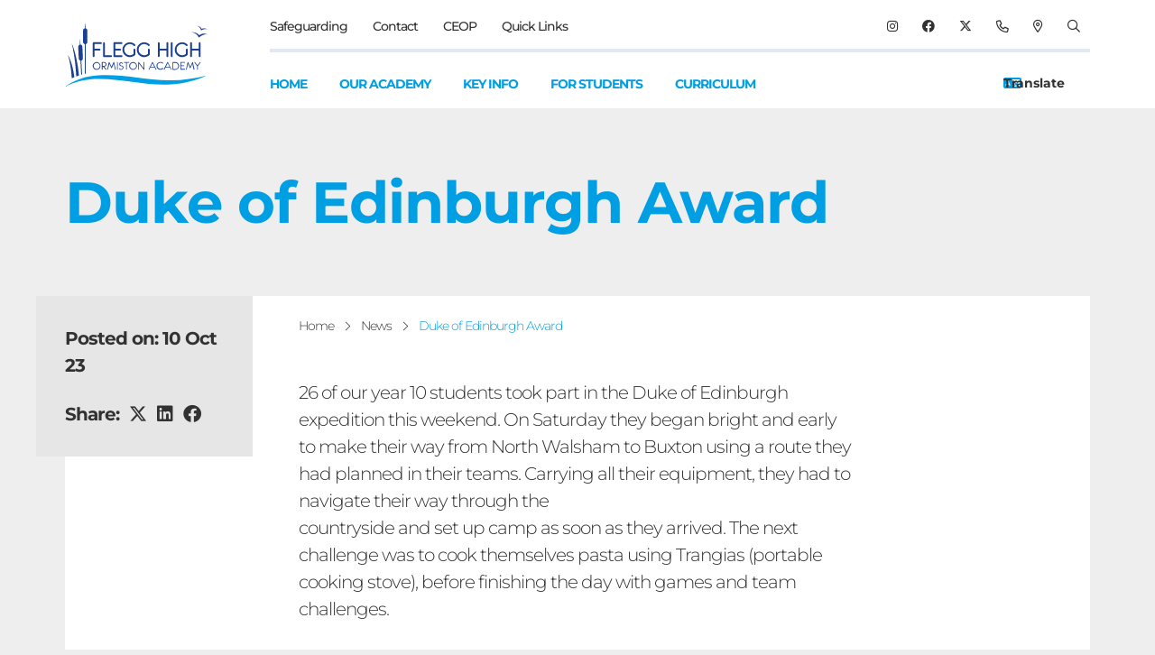

--- FILE ---
content_type: text/html; charset=UTF-8
request_url: https://fleggormistonacademy.co.uk/news/2023/10/10/duke-of-edinburgh-award
body_size: 17629
content:
<!DOCTYPE html>
<html lang="en">

<head>
    <meta charset="utf-8">
<meta http-equiv="X-UA-Compatible" content="IE=edge">
<!-- Why it passes: Viewport is properly set to allow zoom and scaling for accessibility -->
<meta name="viewport" content="width=device-width, initial-scale=1">

        
<meta name="author" content="Ormiston Academy Trust"/>
<meta name="copyright" content="Ormiston Academy Trust"/>

<meta name="format-detection" content="telephone=yes">

<meta name="MobileOptimized" content="320">
<meta name="HandheldFriendly" content="True">
<meta name="apple-mobile-web-app-capable" content="yes">
<meta name="MSThemeCompatible" content="no"/>
<meta name="mssmarttagspreventparsing" content="true"/>

                    <link rel="canonical" href="https://fleggormistonacademy.co.uk/news/2023/10/10/duke-of-edinburgh-award" />
            <!-- Primary Meta Tags -->
<title>Flegg High Ormiston Academy - Duke of Edinburgh Award</title>
<meta name="title" content="Flegg High Ormiston Academy - Duke of Edinburgh Award">
<meta name="description" content="">

<!-- Open Graph / Facebook -->
<meta name="og:type" content="website">
<meta name="og:url" content="https://fleggormistonacademy.co.uk/news/2023/10/10/duke-of-edinburgh-award">
<meta name="og:title" content="Flegg High Ormiston Academy - Duke of Edinburgh Award">
<meta name="og:description" content="">

<!-- Twitter -->
<meta name="twitter:card" content="summary_large_image">
<meta name="twitter:url" content="https://fleggormistonacademy.co.uk/news/2023/10/10/duke-of-edinburgh-award">
<meta name="twitter:title" content="Flegg High Ormiston Academy - Duke of Edinburgh Award">
<meta name="twitter:description" content="">


            <meta name="keywords" content="asasd">
                <meta name="og:street-address" content="Somerton Road Martham Gt. Yarmouth Norfolk NR29 4QD"/>
    

<style type="text/css">@font-face {font-family:Montserrat;font-style:normal;font-weight:300;src:url(/cf-fonts/s/montserrat/5.0.16/vietnamese/300/normal.woff2);unicode-range:U+0102-0103,U+0110-0111,U+0128-0129,U+0168-0169,U+01A0-01A1,U+01AF-01B0,U+0300-0301,U+0303-0304,U+0308-0309,U+0323,U+0329,U+1EA0-1EF9,U+20AB;font-display:swap;}@font-face {font-family:Montserrat;font-style:normal;font-weight:300;src:url(/cf-fonts/s/montserrat/5.0.16/cyrillic/300/normal.woff2);unicode-range:U+0301,U+0400-045F,U+0490-0491,U+04B0-04B1,U+2116;font-display:swap;}@font-face {font-family:Montserrat;font-style:normal;font-weight:300;src:url(/cf-fonts/s/montserrat/5.0.16/latin-ext/300/normal.woff2);unicode-range:U+0100-02AF,U+0304,U+0308,U+0329,U+1E00-1E9F,U+1EF2-1EFF,U+2020,U+20A0-20AB,U+20AD-20CF,U+2113,U+2C60-2C7F,U+A720-A7FF;font-display:swap;}@font-face {font-family:Montserrat;font-style:normal;font-weight:300;src:url(/cf-fonts/s/montserrat/5.0.16/cyrillic-ext/300/normal.woff2);unicode-range:U+0460-052F,U+1C80-1C88,U+20B4,U+2DE0-2DFF,U+A640-A69F,U+FE2E-FE2F;font-display:swap;}@font-face {font-family:Montserrat;font-style:normal;font-weight:300;src:url(/cf-fonts/s/montserrat/5.0.16/latin/300/normal.woff2);unicode-range:U+0000-00FF,U+0131,U+0152-0153,U+02BB-02BC,U+02C6,U+02DA,U+02DC,U+0304,U+0308,U+0329,U+2000-206F,U+2074,U+20AC,U+2122,U+2191,U+2193,U+2212,U+2215,U+FEFF,U+FFFD;font-display:swap;}@font-face {font-family:Montserrat;font-style:italic;font-weight:300;src:url(/cf-fonts/s/montserrat/5.0.16/latin/300/italic.woff2);unicode-range:U+0000-00FF,U+0131,U+0152-0153,U+02BB-02BC,U+02C6,U+02DA,U+02DC,U+0304,U+0308,U+0329,U+2000-206F,U+2074,U+20AC,U+2122,U+2191,U+2193,U+2212,U+2215,U+FEFF,U+FFFD;font-display:swap;}@font-face {font-family:Montserrat;font-style:italic;font-weight:300;src:url(/cf-fonts/s/montserrat/5.0.16/vietnamese/300/italic.woff2);unicode-range:U+0102-0103,U+0110-0111,U+0128-0129,U+0168-0169,U+01A0-01A1,U+01AF-01B0,U+0300-0301,U+0303-0304,U+0308-0309,U+0323,U+0329,U+1EA0-1EF9,U+20AB;font-display:swap;}@font-face {font-family:Montserrat;font-style:italic;font-weight:300;src:url(/cf-fonts/s/montserrat/5.0.16/cyrillic/300/italic.woff2);unicode-range:U+0301,U+0400-045F,U+0490-0491,U+04B0-04B1,U+2116;font-display:swap;}@font-face {font-family:Montserrat;font-style:italic;font-weight:300;src:url(/cf-fonts/s/montserrat/5.0.16/latin-ext/300/italic.woff2);unicode-range:U+0100-02AF,U+0304,U+0308,U+0329,U+1E00-1E9F,U+1EF2-1EFF,U+2020,U+20A0-20AB,U+20AD-20CF,U+2113,U+2C60-2C7F,U+A720-A7FF;font-display:swap;}@font-face {font-family:Montserrat;font-style:italic;font-weight:300;src:url(/cf-fonts/s/montserrat/5.0.16/cyrillic-ext/300/italic.woff2);unicode-range:U+0460-052F,U+1C80-1C88,U+20B4,U+2DE0-2DFF,U+A640-A69F,U+FE2E-FE2F;font-display:swap;}@font-face {font-family:Montserrat;font-style:normal;font-weight:400;src:url(/cf-fonts/s/montserrat/5.0.16/cyrillic-ext/400/normal.woff2);unicode-range:U+0460-052F,U+1C80-1C88,U+20B4,U+2DE0-2DFF,U+A640-A69F,U+FE2E-FE2F;font-display:swap;}@font-face {font-family:Montserrat;font-style:normal;font-weight:400;src:url(/cf-fonts/s/montserrat/5.0.16/latin-ext/400/normal.woff2);unicode-range:U+0100-02AF,U+0304,U+0308,U+0329,U+1E00-1E9F,U+1EF2-1EFF,U+2020,U+20A0-20AB,U+20AD-20CF,U+2113,U+2C60-2C7F,U+A720-A7FF;font-display:swap;}@font-face {font-family:Montserrat;font-style:normal;font-weight:400;src:url(/cf-fonts/s/montserrat/5.0.16/vietnamese/400/normal.woff2);unicode-range:U+0102-0103,U+0110-0111,U+0128-0129,U+0168-0169,U+01A0-01A1,U+01AF-01B0,U+0300-0301,U+0303-0304,U+0308-0309,U+0323,U+0329,U+1EA0-1EF9,U+20AB;font-display:swap;}@font-face {font-family:Montserrat;font-style:normal;font-weight:400;src:url(/cf-fonts/s/montserrat/5.0.16/latin/400/normal.woff2);unicode-range:U+0000-00FF,U+0131,U+0152-0153,U+02BB-02BC,U+02C6,U+02DA,U+02DC,U+0304,U+0308,U+0329,U+2000-206F,U+2074,U+20AC,U+2122,U+2191,U+2193,U+2212,U+2215,U+FEFF,U+FFFD;font-display:swap;}@font-face {font-family:Montserrat;font-style:normal;font-weight:400;src:url(/cf-fonts/s/montserrat/5.0.16/cyrillic/400/normal.woff2);unicode-range:U+0301,U+0400-045F,U+0490-0491,U+04B0-04B1,U+2116;font-display:swap;}@font-face {font-family:Montserrat;font-style:normal;font-weight:500;src:url(/cf-fonts/s/montserrat/5.0.16/cyrillic-ext/500/normal.woff2);unicode-range:U+0460-052F,U+1C80-1C88,U+20B4,U+2DE0-2DFF,U+A640-A69F,U+FE2E-FE2F;font-display:swap;}@font-face {font-family:Montserrat;font-style:normal;font-weight:500;src:url(/cf-fonts/s/montserrat/5.0.16/latin-ext/500/normal.woff2);unicode-range:U+0100-02AF,U+0304,U+0308,U+0329,U+1E00-1E9F,U+1EF2-1EFF,U+2020,U+20A0-20AB,U+20AD-20CF,U+2113,U+2C60-2C7F,U+A720-A7FF;font-display:swap;}@font-face {font-family:Montserrat;font-style:normal;font-weight:500;src:url(/cf-fonts/s/montserrat/5.0.16/latin/500/normal.woff2);unicode-range:U+0000-00FF,U+0131,U+0152-0153,U+02BB-02BC,U+02C6,U+02DA,U+02DC,U+0304,U+0308,U+0329,U+2000-206F,U+2074,U+20AC,U+2122,U+2191,U+2193,U+2212,U+2215,U+FEFF,U+FFFD;font-display:swap;}@font-face {font-family:Montserrat;font-style:normal;font-weight:500;src:url(/cf-fonts/s/montserrat/5.0.16/cyrillic/500/normal.woff2);unicode-range:U+0301,U+0400-045F,U+0490-0491,U+04B0-04B1,U+2116;font-display:swap;}@font-face {font-family:Montserrat;font-style:normal;font-weight:500;src:url(/cf-fonts/s/montserrat/5.0.16/vietnamese/500/normal.woff2);unicode-range:U+0102-0103,U+0110-0111,U+0128-0129,U+0168-0169,U+01A0-01A1,U+01AF-01B0,U+0300-0301,U+0303-0304,U+0308-0309,U+0323,U+0329,U+1EA0-1EF9,U+20AB;font-display:swap;}@font-face {font-family:Montserrat;font-style:italic;font-weight:500;src:url(/cf-fonts/s/montserrat/5.0.16/latin/500/italic.woff2);unicode-range:U+0000-00FF,U+0131,U+0152-0153,U+02BB-02BC,U+02C6,U+02DA,U+02DC,U+0304,U+0308,U+0329,U+2000-206F,U+2074,U+20AC,U+2122,U+2191,U+2193,U+2212,U+2215,U+FEFF,U+FFFD;font-display:swap;}@font-face {font-family:Montserrat;font-style:italic;font-weight:500;src:url(/cf-fonts/s/montserrat/5.0.16/latin-ext/500/italic.woff2);unicode-range:U+0100-02AF,U+0304,U+0308,U+0329,U+1E00-1E9F,U+1EF2-1EFF,U+2020,U+20A0-20AB,U+20AD-20CF,U+2113,U+2C60-2C7F,U+A720-A7FF;font-display:swap;}@font-face {font-family:Montserrat;font-style:italic;font-weight:500;src:url(/cf-fonts/s/montserrat/5.0.16/cyrillic/500/italic.woff2);unicode-range:U+0301,U+0400-045F,U+0490-0491,U+04B0-04B1,U+2116;font-display:swap;}@font-face {font-family:Montserrat;font-style:italic;font-weight:500;src:url(/cf-fonts/s/montserrat/5.0.16/vietnamese/500/italic.woff2);unicode-range:U+0102-0103,U+0110-0111,U+0128-0129,U+0168-0169,U+01A0-01A1,U+01AF-01B0,U+0300-0301,U+0303-0304,U+0308-0309,U+0323,U+0329,U+1EA0-1EF9,U+20AB;font-display:swap;}@font-face {font-family:Montserrat;font-style:italic;font-weight:500;src:url(/cf-fonts/s/montserrat/5.0.16/cyrillic-ext/500/italic.woff2);unicode-range:U+0460-052F,U+1C80-1C88,U+20B4,U+2DE0-2DFF,U+A640-A69F,U+FE2E-FE2F;font-display:swap;}@font-face {font-family:Montserrat;font-style:normal;font-weight:700;src:url(/cf-fonts/s/montserrat/5.0.16/cyrillic-ext/700/normal.woff2);unicode-range:U+0460-052F,U+1C80-1C88,U+20B4,U+2DE0-2DFF,U+A640-A69F,U+FE2E-FE2F;font-display:swap;}@font-face {font-family:Montserrat;font-style:normal;font-weight:700;src:url(/cf-fonts/s/montserrat/5.0.16/latin-ext/700/normal.woff2);unicode-range:U+0100-02AF,U+0304,U+0308,U+0329,U+1E00-1E9F,U+1EF2-1EFF,U+2020,U+20A0-20AB,U+20AD-20CF,U+2113,U+2C60-2C7F,U+A720-A7FF;font-display:swap;}@font-face {font-family:Montserrat;font-style:normal;font-weight:700;src:url(/cf-fonts/s/montserrat/5.0.16/vietnamese/700/normal.woff2);unicode-range:U+0102-0103,U+0110-0111,U+0128-0129,U+0168-0169,U+01A0-01A1,U+01AF-01B0,U+0300-0301,U+0303-0304,U+0308-0309,U+0323,U+0329,U+1EA0-1EF9,U+20AB;font-display:swap;}@font-face {font-family:Montserrat;font-style:normal;font-weight:700;src:url(/cf-fonts/s/montserrat/5.0.16/cyrillic/700/normal.woff2);unicode-range:U+0301,U+0400-045F,U+0490-0491,U+04B0-04B1,U+2116;font-display:swap;}@font-face {font-family:Montserrat;font-style:normal;font-weight:700;src:url(/cf-fonts/s/montserrat/5.0.16/latin/700/normal.woff2);unicode-range:U+0000-00FF,U+0131,U+0152-0153,U+02BB-02BC,U+02C6,U+02DA,U+02DC,U+0304,U+0308,U+0329,U+2000-206F,U+2074,U+20AC,U+2122,U+2191,U+2193,U+2212,U+2215,U+FEFF,U+FFFD;font-display:swap;}</style>

<script src="https://cdnjs.cloudflare.com/ajax/libs/mapbox-gl/3.15.0/mapbox-gl.js" integrity="sha512-8FCDBWHaYQbynx6ygZbIMd4ChlLpxFOFPMIrm+B7UaKOgpPFOE3AXhnJ93X5jx62MFJ5F/RuI4aTqReRZ5Cnow==" crossorigin="anonymous" referrerpolicy="no-referrer" type="0de16dcfe7dbbebe0db4b7ce-text/javascript"></script>
<link rel="stylesheet" href="https://cdnjs.cloudflare.com/ajax/libs/mapbox-gl/3.15.0/mapbox-gl.min.css" integrity="sha512-gYN0tbXaxK7/6N5F0+VXm4pY0wXKBxiscnwRr4hYm3ofLSP/m6s6ubDuEb3z1/4TddANyo9qeD0o7c+zVsmUtg==" crossorigin="anonymous" referrerpolicy="no-referrer" />


    <link rel="stylesheet" href="/css/flegg.css?v=1.4.40">
    <script src="https://cdnjs.cloudflare.com/polyfill/v3/polyfill.min.js" type="0de16dcfe7dbbebe0db4b7ce-text/javascript"></script>
    <link rel="apple-touch-icon" sizes="180x180" href="/fav/flegg/apple-touch-icon.png">
    <link rel="icon" sizes="32x32" href="/fav/flegg/favicon.ico">
    <link rel="icon" type="image/png" sizes="32x32" href="/fav/flegg/favicon-32x32.png">
    <link rel="icon" type="image/png" sizes="16x16" href="/fav/flegg/favicon-16x16.png">
    <link rel="manifest" href="/fav/flegg/site.webmanifest">
    <link rel="mask-icon" href="/fav/flegg/safari-pinned-tab.svg" color="#ffffff">
    <meta name="msapplication-TileColor" content="#ffffff">
    <meta name="theme-color" content="#ffffff">
    <meta name="msapplication-TileImage" content="/fav/flegg/mstile-150x150.png">
</head>

<body>

<header role="banner" class="filled">
        <div class="container px-8 mx-auto flex items-center justify-between">

            <div class="logo-holder">
                                    <a title="Site Logo" href="/" class="logo"><svg version="1.1" id="Layer_1" xmlns="http://www.w3.org/2000/svg" xmlns:xlink="http://www.w3.org/1999/xlink" x="0px" y="0px"
	 viewBox="0 0 182.2 120" style="enable-background:new 0 0 182.2 120;" xml:space="preserve">
<g>
	<g>
		<path style="fill:#009FE3;" d="M0,96c5.7-2.7,11.7-5,18-6.5c6.3-1.5,12.8-2.1,19.4-2.1c13.2-0.1,26.3,1.8,39.5,3.6
			c13.2,1.9,27.1,3.4,41.1,2.5c14-0.9,27.6-4.4,39-9.8C144,86.8,131,89,117.8,89c-13.1,0.2-26.2-1.6-39.5-3.2
			c-13.3-1.6-27.1-3.1-41.1-2.2c-7,0.5-14,1.6-20.3,3.8C10.5,89.5,4.9,92.5,0,96z"/>
	</g>
	<g>
		<g>
			<path style="fill:#1B3F92;" d="M17.2,67.2L18,82.8c0.3-0.1,0.7-0.2,1-0.3l-0.8-15.4c1-0.3,1.8-1.2,1.7-2.4l-0.6-13
				c-0.1-1.1-0.9-2-2-2.2l-0.8-7.3l-0.1,7.4c-1.1,0.3-1.8,1.2-1.7,2.4l0.6,13C15.4,66.1,16.2,67,17.2,67.2z"/>
			<path style="fill:#1B3F92;" d="M22,49v32.8c0.3-0.1,0.7-0.2,1-0.2V49c1-0.2,1.8-1.2,1.8-2.3v-13c0-1.1-0.8-2.1-1.9-2.3L22.5,24
				L22,31.4c-1.1,0.2-1.9,1.2-1.9,2.3v13C20.2,47.8,20.9,48.7,22,49z"/>
			<path style="fill:#1B3F92;" d="M10.4,85.6c-2-16.9-7.2-24.7-7.2-24.7c3.2,9.9,4,20.3,4.3,26C8.4,86.5,9.4,86,10.4,85.6z"/>
			<path style="fill:#1B3F92;" d="M15.5,83.7c-2.4-24.4-8-35.6-8-35.6c3.5,14,4.6,28.7,5,36.7C13.4,84.4,14.4,84,15.5,83.7z"/>
		</g>
		<g>
			<path style="fill:#1B3F92;" d="M39.9,46.8h-8c-0.3,0-0.5,0.1-0.7,0.3c-0.2,0.2-0.3,0.4-0.3,0.7v14.4c0,0.6,0.4,1,1,1s1-0.4,1-1
				V56h5.4c0.6,0,1-0.4,1-1c0-0.6-0.4-1-1-1h-5.4v-5.2h7c0.6,0,1-0.4,1-1C40.9,47.2,40.6,46.8,39.9,46.8z"/>
			<path style="fill:#1B3F92;" d="M51.2,61.3h-7V47.8c0-0.6-0.4-1-1-1c-0.6,0-1,0.4-1,1v14.4c0,0.3,0.1,0.5,0.3,0.7
				c0.2,0.2,0.4,0.3,0.7,0.3h8c0.6,0,1-0.4,1-1C52.2,61.6,51.8,61.3,51.2,61.3z"/>
			<path style="fill:#1B3F92;" d="M62.7,48.8c0.6,0,1-0.4,1-1c0-0.6-0.4-1-1-1h-8c-0.3,0-0.5,0.1-0.7,0.3c-0.2,0.2-0.3,0.4-0.3,0.7
				v14.4c0,0.3,0.1,0.5,0.3,0.7c0.2,0.2,0.4,0.3,0.7,0.3h8c0.6,0,1-0.4,1-1c0-0.6-0.4-1-1-1h-7V56h5.4c0.6,0,1-0.4,1-1
				c0-0.6-0.4-1-1-1h-5.4v-5.2H62.7z"/>
			<path style="fill:#1B3F92;" d="M72,48.8c0.9,0,1.7,0.2,2.4,0.5c0.5,0.2,1.2,0.7,2,1.4c0.2,0.2,0.5,0.3,0.7,0.3
				c0.3,0,0.5-0.1,0.7-0.3c0.2-0.2,0.3-0.4,0.3-0.7c0-0.2-0.1-0.5-0.3-0.7c-0.7-0.7-1.5-1.3-2.7-1.8c-1-0.4-2.1-0.6-3.1-0.6
				c-2.2,0-4.2,0.8-5.8,2.4c-1.6,1.6-2.4,3.5-2.4,5.8c0,2.3,0.8,4.2,2.4,5.8c1.6,1.6,3.6,2.4,5.8,2.4c1,0,2.2-0.3,3.5-0.8
				c1.7-0.7,2.6-1.4,2.6-2.3V55c0-0.6-0.4-1-1-1c-0.6,0-1,0.4-1,1v4.7c-1.2,1-2.5,1.5-4.1,1.5c-1.7,0-3.2-0.6-4.4-1.8
				c-1.2-1.2-1.8-2.7-1.8-4.4c0-1.7,0.6-3.2,1.8-4.4C68.8,49.4,70.3,48.8,72,48.8z"/>
			<path style="fill:#1B3F92;" d="M87.9,48.8c0.9,0,1.7,0.2,2.4,0.5c0.5,0.2,1.2,0.7,2,1.4c0.2,0.2,0.5,0.3,0.7,0.3
				c0.3,0,0.5-0.1,0.7-0.3c0.2-0.2,0.3-0.4,0.3-0.7c0-0.2-0.1-0.5-0.3-0.7c-0.7-0.7-1.5-1.3-2.7-1.8c-1-0.4-2.1-0.6-3.1-0.6
				c-2.2,0-4.2,0.8-5.8,2.4c-1.6,1.6-2.4,3.5-2.4,5.8c0,2.3,0.8,4.2,2.4,5.8c1.6,1.6,3.6,2.4,5.8,2.4c1,0,2.2-0.3,3.5-0.8
				c1.7-0.7,2.6-1.4,2.6-2.3V55c0-0.6-0.4-1-1-1s-1,0.4-1,1v4.7c-1.2,1-2.5,1.5-4.1,1.5c-1.7,0-3.2-0.6-4.4-1.8
				c-1.2-1.2-1.8-2.7-1.8-4.4c0-1.7,0.6-3.2,1.8-4.4C84.8,49.4,86.2,48.8,87.9,48.8z"/>
			<path style="fill:#1B3F92;" d="M113.6,46.8c-0.6,0-1,0.4-1,1V54h-7.6v-6.2c0-0.6-0.4-1-1-1c-0.6,0-1,0.4-1,1v14.4
				c0,0.6,0.4,1,1,1c0.6,0,1-0.4,1-1V56h7.6v6.2c0,0.6,0.4,1,1,1c0.6,0,1-0.4,1-1V47.8C114.6,47.2,114.2,46.8,113.6,46.8z"/>
			<path style="fill:#1B3F92;" d="M118.5,46.8c-0.6,0-1,0.4-1,1v14.4c0,0.6,0.4,1,1,1c0.6,0,1-0.4,1-1V47.8
				C119.5,47.2,119.2,46.8,118.5,46.8z"/>
			<path style="fill:#1B3F92;" d="M130,48.8c0.9,0,1.7,0.2,2.4,0.5c0.5,0.2,1.2,0.7,2,1.4c0.2,0.2,0.5,0.3,0.7,0.3
				c0.3,0,0.5-0.1,0.7-0.3c0.2-0.2,0.3-0.4,0.3-0.7c0-0.2-0.1-0.5-0.3-0.7c-0.7-0.7-1.5-1.3-2.7-1.8c-1-0.4-2.1-0.6-3.1-0.6
				c-2.2,0-4.2,0.8-5.8,2.4c-1.6,1.6-2.4,3.5-2.4,5.8c0,2.3,0.8,4.2,2.4,5.8c1.6,1.6,3.6,2.4,5.8,2.4c1,0,2.2-0.3,3.5-0.8
				c1.7-0.7,2.6-1.4,2.6-2.3V55c0-0.6-0.4-1-1-1c-0.6,0-1,0.4-1,1v4.7c-1.2,1-2.5,1.5-4.1,1.5c-1.7,0-3.2-0.6-4.4-1.8
				c-1.2-1.2-1.8-2.7-1.8-4.4c0-1.7,0.6-3.2,1.8-4.4C126.8,49.4,128.3,48.8,130,48.8z"/>
			<path style="fill:#1B3F92;" d="M149.5,46.8c-0.6,0-1,0.4-1,1V54h-7.6v-6.2c0-0.6-0.4-1-1-1s-1,0.4-1,1v14.4c0,0.6,0.4,1,1,1
				s1-0.4,1-1V56h7.6v6.2c0,0.6,0.4,1,1,1c0.6,0,1-0.4,1-1V47.8C150.5,47.2,150.1,46.8,149.5,46.8z"/>
		</g>
		<g>
			<path style="fill:#1B3F92;" d="M39.4,73.1c0,1.2-0.4,2.2-1.3,3c-0.8,0.8-1.9,1.3-3,1.3c-1.2,0-2.2-0.4-3-1.3
				c-0.8-0.8-1.3-1.9-1.3-3c0-1.2,0.4-2.2,1.3-3c0.8-0.8,1.9-1.3,3-1.3c1.2,0,2.2,0.4,3,1.3C39,70.9,39.4,71.9,39.4,73.1z
				 M38.6,73.1c0-0.9-0.3-1.8-1-2.4c-0.7-0.7-1.5-1-2.4-1c-1,0-1.8,0.3-2.4,1c-0.7,0.7-1,1.5-1,2.4c0,1,0.3,1.8,1,2.4
				c0.7,0.7,1.5,1,2.4,1c0.9,0,1.8-0.3,2.4-1C38.2,74.8,38.6,74,38.6,73.1z"/>
			<path style="fill:#1B3F92;" d="M46,76.9c0,0.1,0,0.2-0.1,0.3c-0.1,0.1-0.2,0.1-0.3,0.1c-0.1,0-0.2,0-0.3-0.1l-3.4-3.4
				c-0.1-0.1-0.2-0.2-0.2-0.3v3.4c0,0.3-0.1,0.4-0.4,0.4c-0.3,0-0.4-0.1-0.4-0.4v-7.8c0-0.3,0.1-0.4,0.4-0.4h2.2
				c0.7,0,1.3,0.3,1.8,0.8c0.5,0.5,0.8,1.1,0.8,1.8c0,0.7-0.3,1.3-0.8,1.8c-0.5,0.5-1.1,0.8-1.8,0.8l-0.2,0l2.7,2.7
				C46,76.7,46,76.8,46,76.9z M45.2,71.3c0-0.5-0.2-0.9-0.5-1.2c-0.3-0.3-0.7-0.5-1.2-0.5h-1.7v3.8c0-0.2,0.2-0.4,0.5-0.4h1.2
				c0.5,0,0.9-0.2,1.2-0.5C45,72.2,45.2,71.8,45.2,71.3z"/>
			<path style="fill:#1B3F92;" d="M56.3,76.9c0,0.3-0.1,0.4-0.4,0.4c-0.2,0-0.4-0.1-0.4-0.3l-1.4-6.4l-2,4.7
				c-0.1,0.2-0.2,0.3-0.4,0.3c-0.2,0-0.3-0.1-0.4-0.3l-2-4.7L47.7,77c0,0.2-0.2,0.3-0.4,0.3c-0.3,0-0.4-0.1-0.4-0.4c0,0,0-0.1,0-0.1
				l1.7-7.7c0.1-0.3,0.2-0.4,0.4-0.4c0.2,0,0.3,0.1,0.4,0.3l2.2,5l2.2-5c0.1-0.2,0.2-0.3,0.4-0.3c0.2,0,0.4,0.1,0.4,0.4l1.7,7.7
				C56.3,76.9,56.3,76.9,56.3,76.9z"/>
			<path style="fill:#1B3F92;" d="M58.6,76.9c0,0.3-0.1,0.4-0.4,0.4s-0.4-0.1-0.4-0.4v-7.8c0-0.3,0.1-0.4,0.4-0.4s0.4,0.1,0.4,0.4
				V76.9z"/>
			<path style="fill:#1B3F92;" d="M64.9,74.8c0,0.7-0.3,1.3-0.8,1.8c-0.5,0.5-1.1,0.8-1.8,0.8c-0.5,0-0.9-0.1-1.3-0.3
				c-0.4-0.2-0.7-0.6-0.9-0.9c0-0.1-0.1-0.2-0.1-0.2c0-0.1,0-0.2,0.1-0.3c0.1-0.1,0.2-0.1,0.3-0.1c0.1,0,0.2,0.1,0.4,0.2
				c0,0.1,0.1,0.2,0.2,0.3c0.3,0.4,0.8,0.6,1.3,0.6c0.5,0,0.9-0.2,1.2-0.5c0.3-0.3,0.5-0.7,0.5-1.2c0-0.5-0.2-0.9-0.5-1.2
				c-0.3-0.3-0.7-0.5-1.2-0.5c-0.6,0-1.1-0.2-1.5-0.6c-0.4-0.4-0.6-0.9-0.6-1.5c0-0.6,0.2-1.1,0.6-1.5c0.4-0.4,0.9-0.6,1.5-0.6
				c0.4,0,0.7,0.1,1.1,0.3c0.3,0.2,0.6,0.5,0.8,0.8c0,0.1,0.1,0.2,0.1,0.2c0,0.1,0,0.2-0.1,0.3c-0.1,0.1-0.2,0.1-0.3,0.1
				c-0.1,0-0.3-0.1-0.5-0.4c-0.3-0.3-0.6-0.4-0.9-0.4c-0.4,0-0.7,0.1-0.9,0.4c-0.3,0.3-0.4,0.6-0.4,0.9c0,0.4,0.1,0.7,0.4,0.9
				s0.6,0.4,0.9,0.4c0.7,0,1.3,0.3,1.8,0.8C64.6,73.5,64.9,74.1,64.9,74.8z"/>
			<path style="fill:#1B3F92;" d="M71.3,69.2c0,0.3-0.1,0.4-0.4,0.4h-2.2v7.3c0,0.3-0.1,0.4-0.4,0.4s-0.4-0.1-0.4-0.4v-7.3h-2.2
				c-0.3,0-0.4-0.1-0.4-0.4c0-0.3,0.1-0.4,0.4-0.4h5.2C71.2,68.7,71.3,68.9,71.3,69.2z"/>
			<path style="fill:#1B3F92;" d="M79.8,73.1c0,1.2-0.4,2.2-1.3,3c-0.8,0.8-1.9,1.3-3,1.3c-1.2,0-2.2-0.4-3-1.3
				c-0.8-0.8-1.3-1.9-1.3-3c0-1.2,0.4-2.2,1.3-3c0.8-0.8,1.9-1.3,3-1.3c1.2,0,2.2,0.4,3,1.3C79.4,70.9,79.8,71.9,79.8,73.1z
				 M79,73.1c0-0.9-0.3-1.8-1-2.4c-0.7-0.7-1.5-1-2.4-1c-1,0-1.8,0.3-2.4,1c-0.7,0.7-1,1.5-1,2.4c0,1,0.3,1.8,1,2.4
				c0.7,0.7,1.5,1,2.4,1c0.9,0,1.8-0.3,2.4-1C78.6,74.8,79,74,79,73.1z"/>
			<path style="fill:#1B3F92;" d="M88.1,76.9c0,0.3-0.1,0.4-0.4,0.4c-0.1,0-0.3-0.1-0.4-0.2l-5.2-6.7v6.5c0,0.3-0.1,0.4-0.4,0.4
				c-0.3,0-0.4-0.1-0.4-0.4v-7.7c0-0.3,0.1-0.4,0.4-0.4c0.1,0,0.3,0.1,0.4,0.2l5.2,6.7v-6.5c0-0.3,0.1-0.4,0.4-0.4
				c0.3,0,0.4,0.1,0.4,0.4V76.9z"/>
			<path style="fill:#1B3F92;" d="M101.5,76.9c0,0.1,0,0.2-0.1,0.3c-0.1,0.1-0.2,0.1-0.3,0.1c-0.2,0-0.3-0.1-0.4-0.2l-1.2-2.4
				c0,0-0.1,0-0.2,0H95c-0.1,0-0.1,0-0.2,0l-1.2,2.4c-0.1,0.2-0.2,0.2-0.4,0.2c-0.1,0-0.2,0-0.3-0.1c-0.1-0.1-0.1-0.2-0.1-0.3
				c0-0.1,0-0.1,0.1-0.2l3.8-7.7c0.1-0.2,0.2-0.3,0.4-0.3s0.3,0.1,0.4,0.3l3.8,7.7C101.5,76.8,101.5,76.9,101.5,76.9z M99,73.9
				l-1.9-3.8l-1.9,3.8H99z"/>
			<path style="fill:#1B3F92;" d="M109,75.8c0,0.1,0,0.2-0.1,0.3c-0.3,0.4-0.8,0.7-1.4,0.9c-0.6,0.2-1.1,0.3-1.7,0.3
				c-1.2,0-2.2-0.4-3-1.3c-0.8-0.8-1.3-1.9-1.3-3c0-1.2,0.4-2.2,1.3-3c0.8-0.8,1.9-1.3,3-1.3c0.5,0,1.1,0.1,1.7,0.3
				c0.6,0.2,1.1,0.5,1.4,0.9c0.1,0.1,0.1,0.2,0.1,0.3c0,0.1,0,0.2-0.1,0.3s-0.2,0.1-0.3,0.1c-0.1,0-0.2,0-0.3-0.1
				c-0.1-0.1-0.2-0.2-0.4-0.3c-0.6-0.4-1.3-0.7-2-0.7c-0.9,0-1.8,0.3-2.4,1c-0.7,0.7-1,1.5-1,2.4c0,1,0.3,1.8,1,2.4
				c0.7,0.7,1.5,1,2.4,1c0.8,0,1.5-0.2,2-0.7c0.1-0.1,0.2-0.2,0.4-0.3c0.1-0.1,0.2-0.1,0.3-0.1c0.1,0,0.2,0,0.3,0.1
				S109,75.7,109,75.8z"/>
			<path style="fill:#1B3F92;" d="M118.3,76.9c0,0.1,0,0.2-0.1,0.3c-0.1,0.1-0.2,0.1-0.3,0.1c-0.2,0-0.3-0.1-0.4-0.2l-1.2-2.4
				c0,0-0.1,0-0.2,0h-4.3c-0.1,0-0.1,0-0.2,0l-1.2,2.4c-0.1,0.2-0.2,0.2-0.4,0.2c-0.1,0-0.2,0-0.3-0.1c-0.1-0.1-0.1-0.2-0.1-0.3
				c0-0.1,0-0.1,0.1-0.2l3.8-7.7c0.1-0.2,0.2-0.3,0.4-0.3s0.3,0.1,0.4,0.3l3.8,7.7C118.3,76.8,118.3,76.9,118.3,76.9z M115.9,73.9
				l-1.9-3.8l-1.9,3.8H115.9z"/>
			<path style="fill:#1B3F92;" d="M126.6,73.1c0,1.2-0.4,2.2-1.3,3s-1.9,1.3-3,1.3h-2.6c-0.1,0-0.2,0-0.3-0.1
				c-0.1-0.1-0.1-0.2-0.1-0.3v-7.8c0-0.1,0-0.2,0.1-0.3c0.1-0.1,0.2-0.1,0.3-0.1h2.6c1.2,0,2.2,0.4,3,1.3S126.6,71.9,126.6,73.1z
				 M125.7,73.1c0-0.9-0.3-1.8-1-2.4s-1.5-1-2.4-1h-2.2v6.9h2.2c0.9,0,1.8-0.3,2.4-1C125.4,74.8,125.7,74,125.7,73.1z"/>
			<path style="fill:#1B3F92;" d="M133.2,76.9c0,0.3-0.1,0.4-0.4,0.4h-4.3c-0.1,0-0.2,0-0.3-0.1c-0.1-0.1-0.1-0.2-0.1-0.3v-7.8
				c0-0.1,0-0.2,0.1-0.3c0.1-0.1,0.2-0.1,0.3-0.1h4.3c0.3,0,0.4,0.1,0.4,0.4c0,0.3-0.1,0.4-0.4,0.4h-3.9v3h3c0.3,0,0.4,0.1,0.4,0.4
				c0,0.3-0.1,0.4-0.4,0.4h-3v3h3.9C133.1,76.5,133.2,76.6,133.2,76.9z"/>
			<path style="fill:#1B3F92;" d="M143.5,76.9c0,0.3-0.1,0.4-0.4,0.4c-0.2,0-0.4-0.1-0.4-0.3l-1.4-6.4l-2,4.7
				c-0.1,0.2-0.2,0.3-0.4,0.3c-0.2,0-0.3-0.1-0.4-0.3l-2-4.7l-1.4,6.5c0,0.2-0.2,0.3-0.4,0.3c-0.3,0-0.4-0.1-0.4-0.4
				c0,0,0-0.1,0-0.1l1.7-7.7c0.1-0.3,0.2-0.4,0.4-0.4c0.2,0,0.3,0.1,0.4,0.3l2.2,5l2.2-5c0.1-0.2,0.2-0.3,0.4-0.3
				c0.2,0,0.4,0.1,0.4,0.4l1.7,7.7C143.5,76.9,143.5,76.9,143.5,76.9z"/>
			<path style="fill:#1B3F92;" d="M150.4,69.2c0,0.1,0,0.2-0.1,0.3l-2.9,3.8v3.7c0,0.3-0.1,0.4-0.4,0.4s-0.4-0.1-0.4-0.4v-3.7
				l-2.9-3.8c-0.1-0.1-0.1-0.2-0.1-0.3c0-0.1,0-0.2,0.1-0.3c0.1-0.1,0.2-0.1,0.3-0.1c0.1,0,0.2,0.1,0.3,0.2l2.7,3.4l2.7-3.4
				c0.1-0.1,0.2-0.2,0.3-0.2c0.1,0,0.2,0,0.3,0.1C150.4,69,150.4,69.1,150.4,69.2z"/>
		</g>
		<path style="fill:#1B3F92;" d="M146.4,28.7c0,0,3.7,0.8,4.6,5c0,0,3.9-2.5,7-1.1c0,0-2.5-2.2-6.3-0.6
			C151.8,32,150,28.8,146.4,28.7z"/>
		<path style="fill:#1B3F92;" d="M140.5,35.9c0,0,5.5,0,8,5.8c0,0,4.9-4.6,9.7-3.5c0,0-4.4-2.6-9.2,0.9
			C149,39.1,145.6,35,140.5,35.9z"/>
	</g>
</g>
</svg></a>
                            </div>

            <div class="lg:hidden mobile-translate flex-1 mr-1">
                <div class=""><style>

    #goog-gt-tt {
        display: none !important;
    }

    .goog-te-banner-frame {
        display: none !important;
    }

    .goog-te-menu-value:hover {
        text-decoration: none !important;
    }
    body{
        top:0 !important;
    }

    #google_translate_element2 {
        display: none !important;
    }
</style>
<div class="hidden xs:block">
<i class="fas fa-language translate-icon absolute z-0"></i>
</div>
<select aria-label="Translate Language" onchange="if (!window.__cfRLUnblockHandlers) return false; doGTranslate(this);" class="translate-dropdown relative z-10 outline-none font-bold text-right bg-transparent appearance-none cursor-pointer" data-cf-modified-0de16dcfe7dbbebe0db4b7ce-="">
    <option value="">Translate</option>
    <option value="en|af">Afrikaans</option>
    <option value="en|sq">Albanian</option>
    <option value="en|ar">Arabic</option>
    <option value="en|hy">Armenian</option>
    <option value="en|az">Azerbaijani</option>
    <option value="en|eu">Basque</option>
    <option value="en|be">Belarusian</option>
    <option value="en|bg">Bulgarian</option>
    <option value="en|ca">Catalan</option>
    <option value="en|zh-CN">Chinese (Simplified)</option>
    <option value="en|zh-TW">Chinese (Traditional)</option>
    <option value="en|hr">Croatian</option>
    <option value="en|cs">Czech</option>
    <option value="en|da">Danish</option>
    <option value="en|nl">Dutch</option>
    <option value="en|en">English</option>
    <option value="en|et">Estonian</option>
    <option value="en|tl">Filipino</option>
    <option value="en|fi">Finnish</option>
    <option value="en|fr">French</option>
    <option value="en|gl">Galician</option>
    <option value="en|ka">Georgian</option>
    <option value="en|de">German</option>
    <option value="en|el">Greek</option>
    <option value="en|ht">Haitian Creole</option>
    <option value="en|iw">Hebrew</option>
    <option value="en|hi">Hindi</option>
    <option value="en|hu">Hungarian</option>
    <option value="en|is">Icelandic</option>
    <option value="en|id">Indonesian</option>
    <option value="en|ga">Irish</option>
    <option value="en|it">Italian</option>
    <option value="en|ja">Japanese</option>
    <option value="en|ko">Korean</option>
    <option value="en|lv">Latvian</option>
    <option value="en|lt">Lithuanian</option>
    <option value="en|mk">Macedonian</option>
    <option value="en|ms">Malay</option>
    <option value="en|mt">Maltese</option>
    <option value="en|no">Norwegian</option>
    <option value="en|fa">Persian</option>
    <option value="en|pl">Polish</option>
    <option value="en|pt">Portuguese</option>
    <option value="en|ro">Romanian</option>
    <option value="en|ru">Russian</option>
    <option value="en|sr">Serbian</option>
    <option value="en|sk">Slovak</option>
    <option value="en|sl">Slovenian</option>
    <option value="en|es">Spanish</option>
    <option value="en|sw">Swahili</option>
    <option value="en|sv">Swedish</option>
    <option value="en|th">Thai</option>
    <option value="en|tr">Turkish</option>
    <option value="en|uk">Ukrainian</option>
    <option value="en|ur">Urdu</option>
    <option value="en|vi">Vietnamese</option>
    <option value="en|cy">Welsh</option>
    <option value="en|yi">Yiddish</option>
</select>
<div id="google_translate_element2"></div>
<script type="0de16dcfe7dbbebe0db4b7ce-text/javascript">
    function googleTranslateElementInit2() {
        new google.translate.TranslateElement({pageLanguage: 'en', autoDisplay: false}, 'google_translate_element2');
    }
</script>
<script type="0de16dcfe7dbbebe0db4b7ce-text/javascript" src="https://translate.google.com/translate_a/element.js?cb=googleTranslateElementInit2"></script>



<script type="0de16dcfe7dbbebe0db4b7ce-text/javascript">
    function GTranslateFireEvent(element, eventType) {
        try {
            if (document.createEvent) {
                var evt = document.createEvent("HTMLEvents");
                evt.initEvent(eventType, true, true);
                element.dispatchEvent(evt);
            } else {
                var evt = document.createEventObject();
                element.fireEvent('on' + eventType, evt);
            }
        } catch (e) {}
    }

    function doGTranslate(sel) {
        if (sel.value) sel = sel.value;
        if (sel == '') return;
        var lang = sel.split('|')[1];
        var combo = null;
        var selects = document.getElementsByTagName('select');
        for (var i = 0; i < selects.length; i++)
            if (selects[i].className == 'goog-te-combo') combo = selects[i];

        if (document.getElementById('google_translate_element2') == null ||
            document.getElementById('google_translate_element2').innerHTML.length == 0 ||
            combo.length == 0 ||
            combo.innerHTML.length == 0) {
            setTimeout(function(){ doGTranslate(sel); }, 500);
        } else {
            combo.value = lang;
            GTranslateFireEvent(combo, 'change');
            GTranslateFireEvent(combo, 'change');
        }
    }
</script>

</div>
            </div>


            <div class="hamburger-holder">
                <button class="hamburger hamburger--collapse" type="button" id="toggle-menu" title="open menu">
                    <span class="hamburger-box">
                        <span class="hamburger-inner"></span>
                    </span>
                </button>
            </div>

            <div class="navigation flex relative">

                <nav role="navigation" class="sub-nav lg:flex lg:justify-between">

                    <ul class="-ml-3">
                                                                                                                        <li><a title="Safeguarding" class="animate" href="https://fleggormistonacademy.co.uk/key-info/safeguarding"  target="_blank"  >Safeguarding</a>
                                    </li>
                                                                                                                                <li><a title="Contact" class="animate" href="https://fleggormistonacademy.co.uk/topmenu/contact/"  >Contact</a>
                                    </li>
                                                                                                                                <li><a title="CEOP" class="animate" href="https://www.ceop.police.uk/safety-centre/"  target="_blank"  >CEOP</a>
                                    </li>
                                                                                                                                <li>
                                        <a title="Sub Menu Top Nav" class="sub-drop animate"  href="#sub-drop-quick-links">Quick Links</a>
                                        <ul class="children"
                                            id="sub-drop-quick-links">
                                                                                            <li>
                                                    <a title="Go 4 Schools" class="animate" href="https://www.go4schools.com/"  target="_blank" >Go 4 Schools</a>
                                                </li>
                                                                                            <li>
                                                    <a title="Scopay" class="animate" href="https://www.scopay.com/login"  target="_blank" >Scopay</a>
                                                </li>
                                                                                            <li>
                                                    <a title="Term Dates" class="animate" href="https://fleggormistonacademy.co.uk/key-info/term-dates"  target="_blank" >Term Dates</a>
                                                </li>
                                                                                            <li>
                                                    <a title="Parent Evening Booking" class="animate" href="https://fleggormistonacademy.co.uk/school-cloud-parents-evening-system/"  target="_blank" >Parent Evening Booking</a>
                                                </li>
                                                                                    </ul>
                                    </li>
                                                                                                        </ul>
                    <ul>
                                                                                                                        <li class="social"><a title="instagram" class="animate" target="_blank" href="https://www.instagram.com/fleggoa"><i class="fab fa-instagram"></i></a></li>
                                
                                                                                                <li class="social"><a title="facebook" class="animate" target="_blank" href="https://facebook.com/flegg.high.79"><i class="fab fa-facebook"></i></a></li>
                                
                                                                                                <li class="social"><a title="twitter" class="animate" target="_blank" href="https://twitter.com/FleggHighOA"><i class="fab fa-x-twitter"></i></a></li>
                                
                                                                                                        <li class="social"><a title="Call 01493 740349" class="animate" target="_blank" href="tel:"><i class="far fa-phone"></i></a></li>
                                                                            <li class="social"><a title="Google Map Address Link" class="animate" target="_blank" href="https://www.google.com/maps?ll=52.712299,1.640911&amp;z=16&amp;t=m&amp;hl=en-US&amp;gl=GB&amp;mapclient=embed&amp;cid=14594734186284528789"><i class="far fa-map-marker-alt"></i></a></li>
                                                <li class="social"><a title="Search" class="animate" href="/search"><i class="far fa-search"></i></a></li>
                    </ul>
                </nav>

                <nav role="navigation" class="main-nav lg:flex lg:justify-between">
                    <ul id="main-nav" class="absolute bottom-0 -ml-4">
                                    <li class="top-level-holder  ">
                    <a title="Homepage" href="/" class="top-level animate">
                        Home
                    </a>
                </li>
                                                                <li class="top-level-holder ">
                                            <a title="Our Academy" href="/our-academy" class="top-level animate  has-children ">
                            Our Academy
                        </a>
                                            <div class="children">
                            <div class="inner">
                                <div class="links">
                                    <ul>

                                       
                                                                                                                                <li>
                                                <a title="Welcome" href="/our-academy/welcome" class="child-level animate hover-link" data-content="&lt;p class=&quot;font-bold text-xl mb-2&quot;&gt;Welcome&lt;/p&gt;&lt;p class=&quot;text-xl&quot;&gt;Welcome from the principal&lt;/p&gt;">
                                                                                                                                                    Welcome
                                                                                </a>
                            </li>
                                                                                                                <li>
                                                <a title="Flegg Showcase" href="/our-academy/flegg-showcase" class="child-level animate hover-link" data-content="&lt;p class=&quot;font-bold text-xl mb-2&quot;&gt;Flegg Showcase&lt;/p&gt;&lt;p class=&quot;text-xl&quot;&gt;Read are jam packed termly magazine where you can read all about the amazing sports, events, trips and rewards that happen at Flegg!&lt;/p&gt;">
                                                                                                                                                    Flegg Showcase
                                                                                </a>
                            </li>
                                                                                                                <li>
                                                <a title="Vision &amp; Values" href="/our-academy/vision-values" class="child-level animate hover-link" data-content="&lt;p class=&quot;font-bold text-xl mb-2&quot;&gt;Vision &amp; Values&lt;/p&gt;&lt;p class=&quot;text-xl&quot;&gt;Our values of Kindness, Aspiration and Respect will be seen as a thread that runs through everything that we do, everyday.&lt;/p&gt;">
                                                                                                                                                    Vision &amp; Values
                                                                                </a>
                            </li>
                                                                                                                <li>
                                                <a title="Our Sponsor" href="/our-academy/sponsor" class="child-level animate hover-link" data-content="&lt;p class=&quot;font-bold text-xl mb-2&quot;&gt;Our Sponsor&lt;/p&gt;&lt;p class=&quot;text-xl&quot;&gt;View information about our sponsor, Ormiston Academies Trust.&lt;/p&gt;">
                                                                                                                                                    Our Sponsor
                                                                                </a>
                            </li>
                                                                                                                <li>
                                                <a title="Governance" href="/our-academy/governance" class="child-level animate hover-link" data-content="&lt;p class=&quot;font-bold text-xl mb-2&quot;&gt;Governance&lt;/p&gt;&lt;p class=&quot;text-xl&quot;&gt;Our academy&#039;s governing body helps steer the school and challenge the staff to deliver our goals.&lt;/p&gt;">
                                                                                                                                                    Governance
                                                                                </a>
                            </li>
                                                                                                                <li>
                                                <a title="Senior Leadership Team" href="/our-academy/staff" class="child-level animate hover-link" data-content="&lt;p class=&quot;font-bold text-xl mb-2&quot;&gt;Senior Leadership Team&lt;/p&gt;&lt;p class=&quot;text-xl&quot;&gt;&lt;/p&gt;">
                                                                                                                                                    Senior Leadership Team
                                                                                </a>
                            </li>
                                                                                                                <li>
                                                <a title="Examination Performance" href="/our-academy/results" class="child-level animate hover-link" data-content="&lt;p class=&quot;font-bold text-xl mb-2&quot;&gt;Examination Performance&lt;/p&gt;&lt;p class=&quot;text-xl&quot;&gt;GCSE Result Information&lt;/p&gt;">
                                                                                                                                                    Examination Performance
                                                                                </a>
                            </li>
                                                                                                                <li>
                                                <a title="Equality" href="/key-info/equality-diversity" class="child-level animate hover-link" data-content="&lt;p class=&quot;font-bold text-xl mb-2&quot;&gt;Equality&lt;/p&gt;&lt;p class=&quot;text-xl&quot;&gt;Equality information &amp;amp; objectives&lt;/p&gt;">
                                                                                                                                                    Equality
                                                                                </a>
                            </li>
                                                                                                                <li>
                                                <a title="Work for us" href="/our-academy/work-for-us" class="child-level animate hover-link" data-content="&lt;p class=&quot;font-bold text-xl mb-2&quot;&gt;Work for us&lt;/p&gt;&lt;p class=&quot;text-xl&quot;&gt;View all vacancies available both in our school and our Trust.&lt;/p&gt;">
                                                                                                                                                    Work for us
                                                                                </a>
                            </li>
                                                                                                                <li>
                                                <a title="Ofsted" href="/key-info/ofsted" class="child-level animate hover-link" data-content="&lt;p class=&quot;font-bold text-xl mb-2&quot;&gt;Ofsted&lt;/p&gt;&lt;p class=&quot;text-xl&quot;&gt;&lt;/p&gt;">
                                                                                                                                                    Ofsted
                                                                                </a>
                            </li>
                                                                                                                <li>
                                                <a title="Ormiston Teacher Training" href="/our-academy/ormiston-teacher-training" class="child-level animate hover-link" data-content="&lt;p class=&quot;font-bold text-xl mb-2&quot;&gt;Ormiston Teacher Training&lt;/p&gt;&lt;p class=&quot;text-xl&quot;&gt;Train to teach with us.
Applications are now open!&lt;/p&gt;">
                                                                                                                                                    Ormiston Teacher Training
                                                                                </a>
                            </li>
                                                                                                                <li>
                                                <a title="Pupil Premium" href="/key-info/pupil-premium" class="child-level animate hover-link" data-content="&lt;p class=&quot;font-bold text-xl mb-2&quot;&gt;Pupil Premium&lt;/p&gt;&lt;p class=&quot;text-xl&quot;&gt;Details of the Flegg Pupil Premium Promise&lt;/p&gt;">
                                                                                                                                                    Pupil Premium
                                                                                </a>
                            </li>
                                            </ul>
                </div>
                <div class="overview">
                    
                                    <p class="font-bold text-xl mb-2">Welcome</p><p class="text-xl">Welcome from the principal</p>
                                </div>
                            </div>
                        </div>
                                                        </li>
                                                                <li class="top-level-holder ">
                                            <a title="Key Info" href="/key-info" class="top-level animate  has-children ">
                            Key Info
                        </a>
                                            <div class="children">
                            <div class="inner">
                                <div class="links">
                                    <ul>

                                       
                                                                                                                                <li>
                                                <a title="Academy Day" href="/key-info/school-day" class="child-level animate hover-link" data-content="&lt;p class=&quot;font-bold text-xl mb-2&quot;&gt;Academy Day&lt;/p&gt;&lt;p class=&quot;text-xl&quot;&gt;Details of lesson timings and opening times&lt;/p&gt;">
                                                                                                                                                    Academy Day
                                                                                </a>
                            </li>
                                                                                                                <li>
                                                <a title="Remote Education" href="/key-info/remote-education" class="child-level animate hover-link" data-content="&lt;p class=&quot;font-bold text-xl mb-2&quot;&gt;Remote Education&lt;/p&gt;&lt;p class=&quot;text-xl&quot;&gt;Remote Learning at flegg High Ormiston Academy offers personalised, challenging and aspirational curriculum opportunities for all.&lt;/p&gt;">
                                                                                                                                                    Remote Education
                                                                                </a>
                            </li>
                                                                                                                <li>
                                                <a title="Bus Services" href="/key-info/bus-services" class="child-level animate hover-link" data-content="&lt;p class=&quot;font-bold text-xl mb-2&quot;&gt;Bus Services&lt;/p&gt;&lt;p class=&quot;text-xl&quot;&gt;Information regarding bus services to our academy.&lt;/p&gt;">
                                                                                                                                                    Bus Services
                                                                                </a>
                            </li>
                                                                                                                <li>
                                                <a title="Admissions" href="/key-info/admissions" class="child-level animate hover-link" data-content="&lt;p class=&quot;font-bold text-xl mb-2&quot;&gt;Admissions&lt;/p&gt;&lt;p class=&quot;text-xl&quot;&gt;Information about how to apply for a place at our academy, and who to contact for further advice.&lt;/p&gt;">
                                                                                                                                                    Admissions
                                                                                </a>
                            </li>
                                                                                                                <li>
                                                <a title="Closure Information and Protocol" href="/key-info/severe-weather-emergency-closure" class="child-level animate hover-link" data-content="&lt;p class=&quot;font-bold text-xl mb-2&quot;&gt;Closure Information and Protocol&lt;/p&gt;&lt;p class=&quot;text-xl&quot;&gt;Details of school closure procedure&lt;/p&gt;">
                                                                                                                                                    Closure Information and Protocol
                                                                                </a>
                            </li>
                                                                                                                <li>
                                                <a title="Enrichment" href="/for-students/extracurricular" class="child-level animate hover-link" data-content="&lt;p class=&quot;font-bold text-xl mb-2&quot;&gt;Enrichment&lt;/p&gt;&lt;p class=&quot;text-xl&quot;&gt;Find details of the current extra-curricular opportunities.&lt;/p&gt;">
                                                                                                                                                    Enrichment
                                                                                </a>
                            </li>
                                                                                                                <li>
                                                <a title="Policies" href="/key-info/policies" class="child-level animate hover-link" data-content="&lt;p class=&quot;font-bold text-xl mb-2&quot;&gt;Policies&lt;/p&gt;&lt;p class=&quot;text-xl&quot;&gt;Please view our policies here&lt;/p&gt;">
                                                                                                                                                    Policies
                                                                                </a>
                            </li>
                                                                                                                <li>
                                                <a title="Behaviour" href="/key-info/behaviour" class="child-level animate hover-link" data-content="&lt;p class=&quot;font-bold text-xl mb-2&quot;&gt;Behaviour&lt;/p&gt;&lt;p class=&quot;text-xl&quot;&gt;Behaviour for learning is crucial and underpins everything we do here at Flegg High Ormiston Academy&lt;/p&gt;">
                                                                                                                                                    Behaviour
                                                                                </a>
                            </li>
                                                                                                                <li>
                                                <a title="Safeguarding" href="/key-info/safeguarding" class="child-level animate hover-link" data-content="&lt;p class=&quot;font-bold text-xl mb-2&quot;&gt;Safeguarding&lt;/p&gt;&lt;p class=&quot;text-xl&quot;&gt;As a school we take the safeguarding of ALL our young people AND staff very seriously.&lt;/p&gt;">
                                                                                                                                                    Safeguarding
                                                                                </a>
                            </li>
                                                                                                                <li>
                                                <a title="Facilities" href="/sixth-form/lettings" class="child-level animate hover-link" data-content="&lt;p class=&quot;font-bold text-xl mb-2&quot;&gt;Facilities&lt;/p&gt;&lt;p class=&quot;text-xl&quot;&gt;&lt;/p&gt;">
                                                                                                                                                    Facilities
                                                                                </a>
                            </li>
                                                                                                                <li>
                                                <a title="Target Setting &amp; Reporting" href="/curriculum/assessment-grading" class="child-level animate hover-link" data-content="&lt;p class=&quot;font-bold text-xl mb-2&quot;&gt;Target Setting &amp; Reporting&lt;/p&gt;&lt;p class=&quot;text-xl&quot;&gt;At Flegg High Ormiston Academy, we believe that every student is capable of success. We believe that all students can and should make outstanding academic progress as well as leaving our Academy as responsible members of the community.&lt;/p&gt;">
                                                                                                                                                    Target Setting &amp; Reporting
                                                                                </a>
                            </li>
                                                                                                                <li>
                                                <a title="OT&#039;s / Cafe" href="/key-info/school-day/school-meals" class="child-level animate hover-link" data-content="&lt;p class=&quot;font-bold text-xl mb-2&quot;&gt;OT&#039;s / Cafe&lt;/p&gt;&lt;p class=&quot;text-xl&quot;&gt;Food at Flegg is prepared by our in-house catering team using fresh, locally sourced ingredients as far as possible&lt;/p&gt;">
                                                                                                                                                    OT&#039;s / Cafe
                                                                                </a>
                            </li>
                                                                                                                <li>
                                                <a title="Term Dates" href="/key-info/term-dates" class="child-level animate hover-link" data-content="&lt;p class=&quot;font-bold text-xl mb-2&quot;&gt;Term Dates&lt;/p&gt;&lt;p class=&quot;text-xl&quot;&gt;You can find the term dates for the current academic year here&lt;/p&gt;">
                                                                                                                                                    Term Dates
                                                                                </a>
                            </li>
                                                                                                                <li>
                                                <a title="Uniform" href="/key-info/school-day/uniform" class="child-level animate hover-link" data-content="&lt;p class=&quot;font-bold text-xl mb-2&quot;&gt;Uniform&lt;/p&gt;&lt;p class=&quot;text-xl&quot;&gt;Flegg High Ormiston Academy School Uniform and expectations from September 2025&lt;/p&gt;">
                                                                                                                                                    Uniform
                                                                                </a>
                            </li>
                                                                                                                <li>
                                                <a title="Letters Home" href="/key-info/letters-home" class="child-level animate hover-link" data-content="&lt;p class=&quot;font-bold text-xl mb-2&quot;&gt;Letters Home&lt;/p&gt;&lt;p class=&quot;text-xl&quot;&gt;Latest letters&lt;/p&gt;">
                                                                                                                                                    Letters Home
                                                                                </a>
                            </li>
                                            </ul>
                </div>
                <div class="overview">
                    
                                    <p class="font-bold text-xl mb-2">Academy Day</p><p class="text-xl">Details of lesson timings and opening times</p>
                                </div>
                            </div>
                        </div>
                                                        </li>
                                                                <li class="top-level-holder ">
                                            <a title="For Students" href="/for-students" class="top-level animate  has-children ">
                            For Students
                        </a>
                                            <div class="children">
                            <div class="inner">
                                <div class="links">
                                    <ul>

                                       
                                                                                                                                <li>
                                                <a title="Short Term Learning Links" href="/for-students/short-term-remote-learning" class="child-level animate hover-link" data-content="&lt;p class=&quot;font-bold text-xl mb-2&quot;&gt;Short Term Learning Links&lt;/p&gt;&lt;p class=&quot;text-xl&quot;&gt;&lt;/p&gt;">
                                                                                                                                                    Short Term Learning Links
                                                                                </a>
                            </li>
                                                                                                                <li>
                                                <a title="Union Of Flegg Students" href="/for-students/union-of-flegg-students" class="child-level animate hover-link" data-content="&lt;p class=&quot;font-bold text-xl mb-2&quot;&gt;Union Of Flegg Students&lt;/p&gt;&lt;p class=&quot;text-xl&quot;&gt;Working together to allow our student voice to be heard&lt;/p&gt;">
                                                                                                                                                    Union Of Flegg Students
                                                                                </a>
                            </li>
                                                                                                                <li>
                                                <a title="Careers Guidance" href="/for-students/careers-guidance" class="child-level animate hover-link" data-content="&lt;p class=&quot;font-bold text-xl mb-2&quot;&gt;Careers Guidance&lt;/p&gt;&lt;p class=&quot;text-xl&quot;&gt;We believe that good career guidance is about raising aspirations and aiming high&lt;/p&gt;">
                                                                                                                                                    Careers Guidance
                                                                                </a>
                            </li>
                                                                                                                <li>
                                                <a title="Duke of Edinburgh" href="/for-students/duke-of-edinburgh" class="child-level animate hover-link" data-content="&lt;p class=&quot;font-bold text-xl mb-2&quot;&gt;Duke of Edinburgh&lt;/p&gt;&lt;p class=&quot;text-xl&quot;&gt;The Duke of Edinburgh (DofE) Bronze Award is a fun program that offers an opportunity to discover new interests and talents&lt;/p&gt;">
                                                                                                                                                    Duke of Edinburgh
                                                                                </a>
                            </li>
                                                                                                                <li>
                                                <a title="Exams" href="/curriculum/exams" class="child-level animate hover-link" data-content="&lt;p class=&quot;font-bold text-xl mb-2&quot;&gt;Exams&lt;/p&gt;&lt;p class=&quot;text-xl&quot;&gt;At Flegg High Ormiston Academy, we believe it is vital to prepare students effectively for exams to give them the currency for their future study opportunities.&lt;/p&gt;">
                                                                                                                                                    Exams
                                                                                </a>
                            </li>
                                                                                                                <li>
                                                <a title="Event Team" href="/for-students/event-team" class="child-level animate hover-link" data-content="&lt;p class=&quot;font-bold text-xl mb-2&quot;&gt;Event Team&lt;/p&gt;&lt;p class=&quot;text-xl&quot;&gt;Our Event Team has raised thousands of pounds for the academy and had lots of fun doing so&lt;/p&gt;">
                                                                                                                                                    Event Team
                                                                                </a>
                            </li>
                                            </ul>
                </div>
                <div class="overview">
                    
                                    <p class="font-bold text-xl mb-2">Short Term Learning Links</p><p class="text-xl"></p>
                                </div>
                            </div>
                        </div>
                                                        </li>
                                                                <li class="top-level-holder ">
                                            <a title="Curriculum" href="/curriculum" class="top-level animate  has-children ">
                            Curriculum
                        </a>
                                            <div class="children">
                            <div class="inner">
                                <div class="links">
                                    <ul>

                                       
                                                                                                                                <li>
                                                <a title="Curriculum Overview" href="/curriculum/curriculum-overview" class="child-level animate hover-link" data-content="&lt;p class=&quot;font-bold text-xl mb-2&quot;&gt;Curriculum Overview&lt;/p&gt;&lt;p class=&quot;text-xl&quot;&gt;At Flegg, our students study an ambitious curriculum which is accessible to all&lt;/p&gt;">
                                                                                                                                                    Overview
                                                                                </a>
                            </li>
                                                                                                                <li>
                                                <a title="Rationale" href="/curriculum/rationale" class="child-level animate hover-link" data-content="&lt;p class=&quot;font-bold text-xl mb-2&quot;&gt;Rationale&lt;/p&gt;&lt;p class=&quot;text-xl&quot;&gt;As a community, we share a determined optimism to provide an education that is ambitious&lt;/p&gt;">
                                                                                                                                                    Rationale
                                                                                </a>
                            </li>
                                                                                                                <li>
                                                <a title="British Values" href="/our-academy/british-values" class="child-level animate hover-link" data-content="&lt;p class=&quot;font-bold text-xl mb-2&quot;&gt;British Values&lt;/p&gt;&lt;p class=&quot;text-xl&quot;&gt;We are committed to serving our community and ensuring that key British values are taught and upheld.&lt;/p&gt;">
                                                                                                                                                    British Values
                                                                                </a>
                            </li>
                                                                                                                <li>
                                                <a title="CASH" href="/curriculum/cash" class="child-level animate hover-link" data-content="&lt;p class=&quot;font-bold text-xl mb-2&quot;&gt;CASH&lt;/p&gt;&lt;p class=&quot;text-xl&quot;&gt;We want to empower our students to live well, recognise positive relationships in all contexts (both on and off line) and understand how to be safe and be prepared for life as well informed citizens in the wider world.&lt;/p&gt;">
                                                                                                                                                    CASH
                                                                                </a>
                            </li>
                                                                                                                <li>
                                                <a title="Extended Learning" href="/curriculum/extended-learning" class="child-level animate hover-link" data-content="&lt;p class=&quot;font-bold text-xl mb-2&quot;&gt;Extended Learning&lt;/p&gt;&lt;p class=&quot;text-xl&quot;&gt;The partnership between parents and the academy is crucial in ensuring we can support children together to maximise their learning.&lt;/p&gt;">
                                                                                                                                                    Extended Learning
                                                                                </a>
                            </li>
                                                                                                                <li>
                                                <a title="RE" href="/curriculum/re" class="child-level animate hover-link" data-content="&lt;p class=&quot;font-bold text-xl mb-2&quot;&gt;RE&lt;/p&gt;&lt;p class=&quot;text-xl&quot;&gt;We are committed to developing within our students an understanding of cultural diversity, empathy and tolerance for others, enabling them to become 21st century global citizens. &lt;/p&gt;">
                                                                                                                                                    RE
                                                                                </a>
                            </li>
                                                                                                                <li>
                                                <a title="Intervention" href="/curriculum/intervention" class="child-level animate hover-link" data-content="&lt;p class=&quot;font-bold text-xl mb-2&quot;&gt;Intervention&lt;/p&gt;&lt;p class=&quot;text-xl&quot;&gt;Flegg offers a wide range of intervention and strategies to support all students in the academy&lt;/p&gt;">
                                                                                                                                                    Intervention
                                                                                </a>
                            </li>
                                                                                                                <li>
                                                <a title="Trips &amp; Visits" href="/for-students/trips-visits" class="child-level animate hover-link" data-content="&lt;p class=&quot;font-bold text-xl mb-2&quot;&gt;Trips &amp; Visits&lt;/p&gt;&lt;p class=&quot;text-xl&quot;&gt;As part of our enriching education we offer educational visits in each year group&lt;/p&gt;">
                                                                                                                                                    Trips &amp; Visits
                                                                                </a>
                            </li>
                                                                                                                <li>
                                                <a title="Subjects" href="/curriculum/subjects" class="child-level animate hover-link" data-content="&lt;p class=&quot;font-bold text-xl mb-2&quot;&gt;Subjects&lt;/p&gt;&lt;p class=&quot;text-xl&quot;&gt;Individual details of the subjects which make up our ambitious curriculum.&lt;/p&gt;">
                                                                                                                                                    Subjects
                                                                                </a>
                            </li>
                                                                                                                <li>
                                                <a title="Personalised Learning" href="/curriculum/personalised-learning" class="child-level animate hover-link" data-content="&lt;p class=&quot;font-bold text-xl mb-2&quot;&gt;Personalised Learning&lt;/p&gt;&lt;p class=&quot;text-xl&quot;&gt;Our Personalised Learning (PL) time has been constructed to support our students with high quality pastoral care and our comprehensive CASH curriculum&lt;/p&gt;">
                                                                                                                                                    Personalised Learning
                                                                                </a>
                            </li>
                                                                                                                <li>
                                                <a title="Learning Resource Centre" href="/curriculum/learning-resource-centre" class="child-level animate hover-link" data-content="&lt;p class=&quot;font-bold text-xl mb-2&quot;&gt;Learning Resource Centre&lt;/p&gt;&lt;p class=&quot;text-xl&quot;&gt;Welcome to our Learning Resource Centre&lt;/p&gt;">
                                                                                                                                                    Learning Resource Centre
                                                                                </a>
                            </li>
                                                                                                                <li>
                                                <a title="Flegg Fundamentals" href="/curriculum/flegg-fundamentals" class="child-level animate hover-link" data-content="&lt;p class=&quot;font-bold text-xl mb-2&quot;&gt;Flegg Fundamentals&lt;/p&gt;&lt;p class=&quot;text-xl&quot;&gt;One of the many ways in which we support students to secure their long term memory of knowledge is through the provision of Flegg Fundamentals&lt;/p&gt;">
                                                                                                                                                    Flegg Fundamentals
                                                                                </a>
                            </li>
                                                                                                                <li>
                                                <a title="Reading" href="/curriculum/reading" class="child-level animate hover-link" data-content="&lt;p class=&quot;font-bold text-xl mb-2&quot;&gt;Reading&lt;/p&gt;&lt;p class=&quot;text-xl&quot;&gt;Reading enables our students to discover new worlds, meet new people and learn about the past, but it also has the power to transform lives.&lt;/p&gt;">
                                                                                                                                                    Reading
                                                                                </a>
                            </li>
                                            </ul>
                </div>
                <div class="overview">
                    
                                    <p class="font-bold text-xl mb-2">Curriculum Overview</p><p class="text-xl">At Flegg, our students study an ambitious curriculum which is accessible to all</p>
                                </div>
                            </div>
                        </div>
                                                        </li>
                        </ul>
                    <div class="py-4 absolute bottom-0 right-0"><style>

    #goog-gt-tt {
        display: none !important;
    }

    .goog-te-banner-frame {
        display: none !important;
    }

    .goog-te-menu-value:hover {
        text-decoration: none !important;
    }
    body{
        top:0 !important;
    }

    #google_translate_element2 {
        display: none !important;
    }
</style>
<i class="fas fa-language translate-icon absolute z-0"></i>
<select aria-label="Translate Language" onchange="if (!window.__cfRLUnblockHandlers) return false; doGTranslate(this);" class="translate-dropdown relative z-10 outline-none font-bold text-right bg-transparent appearance-none cursor-pointer" data-cf-modified-0de16dcfe7dbbebe0db4b7ce-="">
    <option value="">Translate</option>
    <option value="en|af">Afrikaans</option>
    <option value="en|sq">Albanian</option>
    <option value="en|ar">Arabic</option>
    <option value="en|hy">Armenian</option>
    <option value="en|az">Azerbaijani</option>
    <option value="en|eu">Basque</option>
    <option value="en|be">Belarusian</option>
    <option value="en|bg">Bulgarian</option>
    <option value="en|ca">Catalan</option>
    <option value="en|zh-CN">Chinese (Simplified)</option>
    <option value="en|zh-TW">Chinese (Traditional)</option>
    <option value="en|hr">Croatian</option>
    <option value="en|cs">Czech</option>
    <option value="en|da">Danish</option>
    <option value="en|nl">Dutch</option>
    <option value="en|en">English</option>
    <option value="en|et">Estonian</option>
    <option value="en|tl">Filipino</option>
    <option value="en|fi">Finnish</option>
    <option value="en|fr">French</option>
    <option value="en|gl">Galician</option>
    <option value="en|ka">Georgian</option>
    <option value="en|de">German</option>
    <option value="en|el">Greek</option>
    <option value="en|ht">Haitian Creole</option>
    <option value="en|iw">Hebrew</option>
    <option value="en|hi">Hindi</option>
    <option value="en|hu">Hungarian</option>
    <option value="en|is">Icelandic</option>
    <option value="en|id">Indonesian</option>
    <option value="en|ga">Irish</option>
    <option value="en|it">Italian</option>
    <option value="en|ja">Japanese</option>
    <option value="en|ko">Korean</option>
    <option value="en|lv">Latvian</option>
    <option value="en|lt">Lithuanian</option>
    <option value="en|mk">Macedonian</option>
    <option value="en|ms">Malay</option>
    <option value="en|mt">Maltese</option>
    <option value="en|no">Norwegian</option>
    <option value="en|fa">Persian</option>
    <option value="en|pl">Polish</option>
    <option value="en|pt">Portuguese</option>
    <option value="en|ro">Romanian</option>
    <option value="en|ru">Russian</option>
    <option value="en|sr">Serbian</option>
    <option value="en|sk">Slovak</option>
    <option value="en|sl">Slovenian</option>
    <option value="en|es">Spanish</option>
    <option value="en|sw">Swahili</option>
    <option value="en|sv">Swedish</option>
    <option value="en|th">Thai</option>
    <option value="en|tr">Turkish</option>
    <option value="en|uk">Ukrainian</option>
    <option value="en|ur">Urdu</option>
    <option value="en|vi">Vietnamese</option>
    <option value="en|cy">Welsh</option>
    <option value="en|yi">Yiddish</option>
</select>
<div id="google_translate_element2"></div>
<script type="0de16dcfe7dbbebe0db4b7ce-text/javascript">
    function googleTranslateElementInit2() {
        new google.translate.TranslateElement({pageLanguage: 'en', autoDisplay: false}, 'google_translate_element2');
    }
</script>
<script type="0de16dcfe7dbbebe0db4b7ce-text/javascript" src="https://translate.google.com/translate_a/element.js?cb=googleTranslateElementInit2"></script>



<script type="0de16dcfe7dbbebe0db4b7ce-text/javascript">
    function GTranslateFireEvent(element, eventType) {
        try {
            if (document.createEvent) {
                var evt = document.createEvent("HTMLEvents");
                evt.initEvent(eventType, true, true);
                element.dispatchEvent(evt);
            } else {
                var evt = document.createEventObject();
                element.fireEvent('on' + eventType, evt);
            }
        } catch (e) {}
    }

    function doGTranslate(sel) {
        if (sel.value) sel = sel.value;
        if (sel == '') return;
        var lang = sel.split('|')[1];
        var combo = null;
        var selects = document.getElementsByTagName('select');
        for (var i = 0; i < selects.length; i++)
            if (selects[i].className == 'goog-te-combo') combo = selects[i];

        if (document.getElementById('google_translate_element2') == null ||
            document.getElementById('google_translate_element2').innerHTML.length == 0 ||
            combo.length == 0 ||
            combo.innerHTML.length == 0) {
            setTimeout(function(){ doGTranslate(sel); }, 500);
        } else {
            combo.value = lang;
            GTranslateFireEvent(combo, 'change');
            GTranslateFireEvent(combo, 'change');
        }
    }
</script>

</div>
                </nav>
            </div>

        </div>
    </header>


<div class="site" id="site">
    <div class="slideout-content ">
        <main>
                                                    
    

            <header class="page-text-banner pt-10 md:py-6 lg:py-16 md:px-0">
    <div class="container px-8 md:flex justify-between items-start">
        <h1 class="text-4xl mb-10 md:mb-0 xl:text-6xl text-core2-900 leading-10 xl:leading-20">Duke of Edinburgh Award</h1>

                                </div>
</header>
    

    <div class="container mb-6 lg:mb-20 ">

        <div class="mx-8 bg-white content-styles">

            <nav class="page-nav info-side">
                <div class="inner">
                    <p class="date font-bold">Posted on: 10 Oct 23</p>
                    <div class="share">
                        <p class="font-bold">Share: </p>
                        <ul>
                            <li class="social">
                                <a class="image share-me" title="Share on twitter" href="https://twitter.com/intent/tweet?original_referer=https://fleggormistonacademy.co.uk/news/2023/10/10/duke-of-edinburgh-award&amp;tw_p=tweetbutton&amp;url=https://fleggormistonacademy.co.uk/news/2023/10/10/duke-of-edinburgh-award"><i class="fab fa-x-twitter"></i></a>
                            </li>
                            <li class="social">
                                <a class="image share-me" title="Share on linkedin" href="#share"><i class="fab fa-linkedin"></i></a>
                            </li>
                            <li class="social">
                                <a class="image share-me" title="Share on facebook" href="https://www.facebook.com/sharer/sharer.php?u=https://fleggormistonacademy.co.uk/news/2023/10/10/duke-of-edinburgh-award"><i class="fab fa-facebook"></i></a>
                            </li>
                        </ul>

                    </div>
                </div>
            </nav>

            <div class="wp-block-gutenberg-design-blocks-gutenberg-design-blocks-02-layout-narrow">
                <div class="block-container">
                    <div class="inner clear-pb">
                        <ul class="breadcrumb">
    <li>
        <a href="/" title="Home">Home</a>
    </li>

                                        <li>
                    <a title="News" class="animate" href="/news">News</a>
                </li>
                    
                                        <li>
                    <a title="Duke of Edinburgh Award" class="animate" href="/news/2023/10/10/duke-of-edinburgh-award">Duke of Edinburgh Award</a>
                </li>
                    
    </ul>
                    </div>
                </div>
            </div>

            
            <div class="gutenberg-area">
                
<div class="wp-block-gutenberg-design-blocks-gutenberg-design-blocks-02-layout-narrow"><div class="block-container"><div class="inner">
<h2 class="wp-block-heading"></h2>



<p>26 of our year 10 students took part in the Duke of Edinburgh expedition this weekend. On Saturday they began bright and early to make their way from North Walsham to Buxton using a route they had planned in their teams. Carrying all their equipment, they had to navigate their way through the<br>countryside and set up camp as soon as they arrived. The next challenge was to cook themselves pasta using Trangias (portable cooking stove), before finishing the day with games and team challenges.</p>



<p><br>On Sunday morning they had to cook themselves breakfast before walking approximately 15 kilometres. This may have been even longer for some groups depending on how lost they got. Students also encountered an additional challenge of some curious cows that were blocking the path. A new route was formed to avoid them, but this delayed them by about 20 minutes. They continued their expedition and arrived back to the site at around 4pm. They were completely exhausted but had lots of memorable moments from the weekend. Loads of stories and fun memories were shared and another successful weekend was complete. Well done to all who took part!</p>



<p></p>
</div></div></div>

            </div>

            <div class="polices-files in-page">
                                                                                </div>

        </div>

        
    </div>

        </main>

        <footer role="contentinfo" class="pt-10 lg:pt-20">

    <div class="container sm:mb-3 md:mb-6 lg:mb-20 pb-10">

        <div class="px-8 xs:flex mb-4">

            <div class="xs:w-8/12 md:w-3/4">

                <p class="mb-8 font-bold text-2xl pr-10">Flegg High Ormiston Academy </p>

                <div class="flex-none lg:flex mb-8 lg:mb-0">
                    <div class="lg:w-2/4 mb-4 lg:mb-0">
                                                    <a class="font-bold text-2xl" title="Call 01493 740349" href="tel:01493 740349">
                                01493 740349
                            </a>
                                                <p>
                                                                                                Somerton Road<br />
Martham<br />
Gt. Yarmouth<br />
Norfolk<br />
NR29 4QD
                                                                                    </p>
                                                    <a title="Get Directions" class="font-bold" href="https://www.google.com/maps?ll=52.712299,1.640911&amp;z=16&amp;t=m&amp;hl=en-US&amp;gl=GB&amp;mapclient=embed&amp;cid=14594734186284528789">
                                Get Directions
                            </a>
                                                                            <p class="text-base mt-2">
                                Opening Hours :<br/> Monday to Friday 8.30am-3.00pm<br />
32 hours 30 minutes weekly<br />

                            </p>
                                            </div>
                    <div class="lg:w-2/4">
                        <div class="stay-safe mb-4">
                            <div class="flex">
                                <div class="w-1/2 pr-24 py-4">
                                    <a title="CEOP Safety" href="https://www.ceop.police.uk/safety-centre/">
                                        <img alt="CEOP safety center" title="CEOP safety center" class="block" src="/img/ceop-logo-300x200.png"/>
                                    </a>
                                </div>
                                <div class="w-1/2 pr-24 py-4">
                                    <a title="Report Harmful Content" href="https://reportharmfulcontent.com/report/">
                                        <img alt="report harmful content" class="block" title="eport harmful content" src="/img/rhc-logo.png?1"/>
                                    </a>
                                </div>
                            </div>
                        </div>
                        <nav class="footer-nav hidden lg:block">
                            <ul>
                                    <li class="active">
                    <a title="Home" href="/" class="top-level">
                        Home
                    </a>
                </li>
                                                <li>
                                            <a title="Our Academy" href="/our-academy" class="top-level">
                            Our Academy
                        </a>
                    
                                                                                </li>
                                                <li>
                                            <a title="Key Info" href="/key-info" class="top-level">
                            Key Info
                        </a>
                    
                                                                                </li>
                                                <li>
                                            <a title="For Students" href="/for-students" class="top-level">
                            For Students
                        </a>
                    
                                                                                </li>
                                                <li>
                                            <a title="Curriculum" href="/curriculum" class="top-level">
                            Curriculum
                        </a>
                    
                                                                                </li>
                                                <li>
                                            <a title="Contact" href="/contact" class="top-level">
                            Contact
                        </a>
                    
                                                                                </li>
                                                <li>
                                            <a title="Ormiston Teacher Training" href="/our-academy/ormiston-teacher-training" class="top-level">
                            Ormiston Teacher Training
                        </a>
                    
                                                                                </li>
                                                <li>
                                            <a title="Work for us" href="/our-academy/work-for-us" class="top-level">
                            Work for us
                        </a>
                    
                                                                                </li>
                                                <li>
                                            <a title="Short Term Learning Links" href="/for-students/short-term-remote-learning" class="top-level">
                            Short Term Learning Links
                        </a>
                    
                                                                                </li>
                                                <li>
                                            <a title="Flegg High Open Evening 2025" href="/flegg-high-open-evening-2025" class="top-level">
                            Flegg High Open Evening 2025
                        </a>
                    
                                                                                </li>
                        </ul>
                        </nav>
                    </div>
                </div>
            </div>

            <div class="xs:w-4/12 md:w-1/4">
                
                <div class="sponsor">
                    <div class="footer-logo mb-6">
                        <a title="Ormiston Academies Trust" href="https://www.ormistonacademiestrust.co.uk/"><?xml version="1.0" encoding="utf-8"?>
<!-- Generator: Adobe Illustrator 24.1.3, SVG Export Plug-In . SVG Version: 6.00 Build 0)  -->
<svg version="1.1" id="Layer_1" xmlns="http://www.w3.org/2000/svg" xmlns:xlink="http://www.w3.org/1999/xlink" x="0px" y="0px"
     viewBox="0 0 200 100" style="enable-background:new 0 0 200 100;" xml:space="preserve">
<style type="text/css">
    .st0{fill:#FFFFFF;}
</style>
    <g>
        <g>
            <path class="st0" d="M53.9,0c-7.2,0-13.8,2.6-18.6,7.4c-4.7,4.7-7.3,11-7.3,17.8v0.1c0,14.3,11.1,25,25.8,25
			c7.2,0,13.8-2.6,18.6-7.4c4.7-4.7,7.3-11,7.3-17.8V25C79.7,10.8,68.7,0,53.9,0z M39.6,25c0-8.4,6.1-14.8,14.2-14.8
			c8.2,0,14.4,6.4,14.4,14.9v0.1c0,8.4-6.1,14.8-14.2,14.8c-8.2,0-14.4-6.4-14.4-14.9V25z"/>
            <path class="st0" d="M111,0.5h-10.1L80.2,49.2L80,49.5h11.4l4.4-10.8h20.1l4.4,10.8h11.6L111.1,0.6L111,0.5z M111.9,28.9H99.8
			l6-14.7L111.9,28.9z"/>
            <polygon class="st0" points="127.6,0.8 127.6,11.1 142.3,11.1 142.3,49.5 153.4,49.5 153.4,11.1 168,11.1 168,0.8 		"/>
        </g>
        <polygon class="st0" points="22.3,12.2 22.3,1.1 0,1.1 0,67.9 22.3,67.9 22.3,56.8 11.1,56.8 11.1,12.2 	"/>
        <polygon class="st0" points="177.7,12.2 177.7,1.1 200,1.1 200,67.9 177.7,67.9 177.7,56.8 188.8,56.8 188.8,12.2 	"/>
        <g>
            <path class="st0" d="M27.6,64.2L27.6,64.2c0-2.2,1.7-4,4-4c2.4,0,4,1.8,4,3.9v0c0,2.2-1.7,4-4,4S27.6,66.3,27.6,64.2z M34.2,64.2
			L34.2,64.2c0-1.5-1.1-2.7-2.6-2.7c-1.5,0-2.6,1.2-2.6,2.7v0c0,1.5,1.1,2.7,2.6,2.7S34.2,65.7,34.2,64.2z"/>
            <path class="st0" d="M37.1,62.2h1.3v1.3c0.4-0.9,1-1.5,2-1.4v1.4h-0.1c-1.2,0-2,0.8-2,2.3V68h-1.3V62.2z"/>
            <path class="st0" d="M41.5,62.2h1.3v0.9c0.4-0.5,0.9-1,1.8-1c0.8,0,1.4,0.4,1.7,1c0.5-0.6,1.1-1,1.9-1c1.3,0,2,0.8,2,2.2V68H49
			v-3.3c0-0.9-0.4-1.4-1.2-1.4c-0.7,0-1.2,0.5-1.2,1.4V68h-1.3v-3.3c0-0.9-0.4-1.4-1.2-1.4c-0.7,0-1.2,0.5-1.2,1.4V68h-1.3V62.2z"/>
            <path class="st0" d="M51.9,60h1.4v1.3h-1.4V60z M52,62.2h1.3V68H52V62.2z"/>
            <path class="st0" d="M54.5,67.2l0.6-0.9c0.6,0.5,1.3,0.7,1.9,0.7c0.6,0,0.9-0.2,0.9-0.6v0c0-0.4-0.6-0.6-1.3-0.8
			c-0.9-0.2-1.8-0.6-1.8-1.7v0c0-1.1,0.9-1.8,2.1-1.8c0.7,0,1.5,0.3,2.1,0.7l-0.5,0.9c-0.6-0.3-1.2-0.5-1.6-0.5
			c-0.5,0-0.8,0.2-0.8,0.6v0c0,0.4,0.6,0.6,1.3,0.8c0.8,0.3,1.8,0.6,1.8,1.7v0c0,1.2-0.9,1.8-2.1,1.8C56.1,68.1,55.2,67.8,54.5,67.2
			z"/>
            <path class="st0" d="M60.7,66.4v-3h-0.7v-1.1h0.7v-1.6H62v1.6h1.6v1.1H62v2.8c0,0.5,0.3,0.7,0.7,0.7c0.3,0,0.6-0.1,0.8-0.2v1.1
			c-0.3,0.2-0.7,0.3-1.2,0.3C61.4,68.1,60.7,67.6,60.7,66.4z"/>
            <path class="st0" d="M64.3,65.1L64.3,65.1c0-1.7,1.3-3,3.1-3c1.8,0,3.1,1.3,3.1,3v0c0,1.6-1.3,3-3.1,3
			C65.6,68.1,64.3,66.8,64.3,65.1z M69.2,65.1L69.2,65.1c0-1-0.7-1.9-1.8-1.9c-1.1,0-1.7,0.8-1.7,1.8v0c0,1,0.7,1.9,1.8,1.9
			C68.5,66.9,69.2,66.1,69.2,65.1z"/>
            <path class="st0" d="M71.8,62.2h1.3v0.9c0.4-0.5,0.9-1,1.8-1c1.3,0,2.1,0.9,2.1,2.2V68h-1.3v-3.3c0-0.9-0.4-1.4-1.2-1.4
			c-0.8,0-1.3,0.5-1.3,1.4V68h-1.3V62.2z"/>
            <path class="st0" d="M84.8,60.3H86l3.4,7.7H88l-0.8-1.9h-3.6L82.8,68h-1.4L84.8,60.3z M86.7,64.9l-1.3-3.1L84,64.9H86.7z"/>
            <path class="st0" d="M90,65.1L90,65.1c0-1.7,1.3-3,3-3c1.1,0,1.8,0.4,2.3,1L94.4,64c-0.4-0.4-0.8-0.7-1.5-0.7
			c-1,0-1.7,0.8-1.7,1.8v0c0,1,0.7,1.9,1.7,1.9c0.6,0,1.1-0.3,1.5-0.7l0.8,0.8c-0.6,0.6-1.2,1.1-2.4,1.1C91.2,68.1,90,66.8,90,65.1z
			"/>
            <path class="st0" d="M96.2,66.3L96.2,66.3c0-1.3,1-1.9,2.4-1.9c0.6,0,1.1,0.1,1.6,0.2v-0.1c0-0.8-0.5-1.3-1.4-1.3
			c-0.6,0-1.1,0.1-1.7,0.4l-0.4-1c0.6-0.3,1.3-0.5,2.2-0.5c0.9,0,1.5,0.2,1.9,0.6c0.4,0.4,0.6,1,0.6,1.8V68h-1.3v-0.7
			c-0.4,0.5-1,0.8-1.9,0.8C97.1,68.1,96.2,67.5,96.2,66.3z M100.1,65.9v-0.4c-0.3-0.1-0.8-0.2-1.3-0.2c-0.9,0-1.4,0.4-1.4,1v0
			c0,0.6,0.5,0.9,1.1,0.9C99.5,67.1,100.1,66.6,100.1,65.9z"/>
            <path class="st0" d="M102.7,65.1L102.7,65.1c0-1.9,1.3-3,2.7-3c1,0,1.6,0.5,2,1V60h1.3v8h-1.3v-1c-0.4,0.6-1,1.1-2,1.1
			C104,68.1,102.7,67,102.7,65.1z M107.3,65.1L107.3,65.1c0-1.1-0.8-1.9-1.7-1.9c-0.9,0-1.7,0.7-1.7,1.9v0c0,1.1,0.8,1.9,1.7,1.9
			C106.6,66.9,107.3,66.2,107.3,65.1z"/>
            <path class="st0" d="M110,65.1L110,65.1c0-1.7,1.2-3,2.8-3c1.8,0,2.8,1.4,2.8,3.1c0,0.1,0,0.2,0,0.4h-4.2c0.1,0.9,0.8,1.5,1.7,1.5
			c0.6,0,1.1-0.2,1.6-0.7l0.8,0.7c-0.5,0.7-1.3,1.1-2.4,1.1C111.3,68.1,110,66.9,110,65.1z M114.3,64.7c-0.1-0.9-0.6-1.5-1.5-1.5
			c-0.8,0-1.4,0.6-1.5,1.5H114.3z"/>
            <path class="st0" d="M116.9,62.2h1.3v0.9c0.4-0.5,0.9-1,1.8-1c0.8,0,1.4,0.4,1.7,1c0.5-0.6,1.1-1,1.9-1c1.3,0,2,0.8,2,2.2V68h-1.3
			v-3.3c0-0.9-0.4-1.4-1.2-1.4c-0.7,0-1.2,0.5-1.2,1.4V68h-1.3v-3.3c0-0.9-0.4-1.4-1.2-1.4s-1.2,0.5-1.2,1.4V68h-1.3V62.2z"/>
            <path class="st0" d="M127.3,60h1.4v1.3h-1.4V60z M127.3,62.2h1.3V68h-1.3V62.2z"/>
            <path class="st0" d="M130,65.1L130,65.1c0-1.7,1.2-3,2.8-3c1.8,0,2.8,1.4,2.8,3.1c0,0.1,0,0.2,0,0.4h-4.2c0.1,0.9,0.8,1.5,1.7,1.5
			c0.6,0,1.1-0.2,1.6-0.7l0.8,0.7c-0.5,0.7-1.3,1.1-2.4,1.1C131.3,68.1,130,66.9,130,65.1z M134.3,64.7c-0.1-0.9-0.6-1.5-1.5-1.5
			c-0.8,0-1.4,0.6-1.5,1.5H134.3z"/>
            <path class="st0" d="M136.4,67.2l0.6-0.9c0.6,0.5,1.3,0.7,1.9,0.7c0.6,0,0.9-0.2,0.9-0.6v0c0-0.4-0.6-0.6-1.3-0.8
			c-0.9-0.2-1.8-0.6-1.8-1.7v0c0-1.1,0.9-1.8,2.1-1.8c0.7,0,1.5,0.3,2.1,0.7l-0.5,0.9c-0.6-0.3-1.2-0.5-1.6-0.5
			c-0.5,0-0.8,0.2-0.8,0.6v0c0,0.4,0.6,0.6,1.3,0.8c0.8,0.3,1.8,0.6,1.8,1.7v0c0,1.2-0.9,1.8-2.1,1.8
			C138,68.1,137.1,67.8,136.4,67.2z"/>
            <path class="st0" d="M147.7,61.6h-2.4v-1.2h6.2v1.2H149V68h-1.4V61.6z"/>
            <path class="st0" d="M151.8,62.2h1.3v1.3c0.4-0.9,1-1.5,2-1.4v1.4h-0.1c-1.2,0-2,0.8-2,2.3V68h-1.3V62.2z"/>
            <path class="st0" d="M156.2,65.9v-3.7h1.3v3.3c0,0.9,0.4,1.4,1.2,1.4c0.8,0,1.3-0.5,1.3-1.4v-3.3h1.3V68h-1.3v-0.9
			c-0.4,0.5-0.9,1-1.8,1C157,68.1,156.2,67.2,156.2,65.9z"/>
            <path class="st0" d="M162.6,67.2l0.6-0.9c0.6,0.5,1.3,0.7,1.9,0.7c0.6,0,0.9-0.2,0.9-0.6v0c0-0.4-0.6-0.6-1.3-0.8
			c-0.9-0.2-1.8-0.6-1.8-1.7v0c0-1.1,0.9-1.8,2.1-1.8c0.7,0,1.5,0.3,2.1,0.7l-0.5,0.9c-0.6-0.3-1.2-0.5-1.6-0.5
			c-0.5,0-0.8,0.2-0.8,0.6v0c0,0.4,0.6,0.6,1.3,0.8c0.8,0.3,1.8,0.6,1.8,1.7v0c0,1.2-0.9,1.8-2.1,1.8
			C164.2,68.1,163.3,67.8,162.6,67.2z"/>
            <path class="st0" d="M168.8,66.4v-3H168v-1.1h0.7v-1.6h1.3v1.6h1.6v1.1h-1.6v2.8c0,0.5,0.3,0.7,0.7,0.7c0.3,0,0.6-0.1,0.8-0.2v1.1
			c-0.3,0.2-0.7,0.3-1.2,0.3C169.5,68.1,168.8,67.6,168.8,66.4z"/>
        </g>
        <g>
            <path class="st0" d="M6.3,85.5h3l6.2,14.7h-3.4l-1.3-3.3H4.6l-1.3,3.3H0L6.3,85.5z M9.6,94.1l-1.9-4.7l-1.9,4.7H9.6z"/>
            <path class="st0" d="M17.6,85.6h3l6.8,9v-9h3.2v14.6h-2.7L20.8,91v9.3h-3.2V85.6z"/>
            <path class="st0" d="M39.6,93L39.6,93c0-4.2,3.3-7.6,7.8-7.6s7.7,3.4,7.7,7.5v0c0,4.1-3.3,7.5-7.8,7.5S39.6,97.1,39.6,93z
			 M51.8,93L51.8,93c0-2.5-1.8-4.6-4.4-4.6c-2.6,0-4.4,2-4.4,4.5v0c0,2.5,1.8,4.6,4.4,4.6C50,97.5,51.8,95.5,51.8,93z"/>
            <path class="st0" d="M62,85.5h3l6.2,14.7h-3.4l-1.3-3.3h-6.2l-1.3,3.3h-3.3L62,85.5z M65.4,94.1l-1.9-4.7l-1.9,4.7H65.4z"/>
            <path class="st0" d="M75,88.6h-4.4v-3h12.1v3h-4.4v11.6H75V88.6z"/>
            <path class="st0" d="M96.4,85.5h3l6.2,14.7h-3.4l-1.3-3.3h-6.2l-1.3,3.3h-3.3L96.4,85.5z M99.7,94.1l-1.9-4.7l-1.9,4.7H99.7z"/>
            <path class="st0" d="M106.3,93L106.3,93c0-4.2,3.1-7.6,7.6-7.6c2.7,0,4.4,0.9,5.7,2.2l-2,2.4c-1.1-1-2.3-1.6-3.7-1.6
			c-2.5,0-4.2,2-4.2,4.5v0c0,2.5,1.7,4.6,4.2,4.6c1.7,0,2.7-0.7,3.8-1.7l2,2.1c-1.5,1.6-3.2,2.6-6,2.6
			C109.4,100.5,106.3,97.2,106.3,93z"/>
            <path class="st0" d="M127.2,85.5h3l6.2,14.7H133l-1.3-3.3h-6.2l-1.3,3.3h-3.3L127.2,85.5z M130.6,94.1l-1.9-4.7l-1.9,4.7H130.6z"
            />
            <path class="st0" d="M138.5,85.6h5.7c4.6,0,7.7,3.1,7.7,7.2v0c0,4.1-3.2,7.3-7.7,7.3h-5.7V85.6z M141.7,88.5v8.8h2.5
			c2.6,0,4.4-1.8,4.4-4.4v0c0-2.6-1.8-4.4-4.4-4.4H141.7z"/>
            <path class="st0" d="M154.8,85.6h11v2.9H158v3h6.9v2.9H158v3.1h7.9v2.9h-11.1V85.6z"/>
            <path class="st0" d="M169,85.6h3.5l3.8,6.2l3.8-6.2h3.5v14.6h-3.2v-9.5l-4.1,6.2h-0.1l-4.1-6.2v9.5H169V85.6z"/>
            <path class="st0" d="M191.2,94.5l-5.6-8.8h3.7l3.5,5.8l3.5-5.8h3.6l-5.6,8.8v5.8h-3.2V94.5z"/>
        </g>
    </g>
</svg>
</a>
                    </div>

                    <p class="text-base">We are proudly part of<br/>the OAT Family of academies</p>
                </div>

                                    <div class="social-holder">
                        <p class="font-bold mb-2">Connect</p>
                        <ul>
                                                                                                <li class="social inline-block" title="instagram">
                                        <a title="instagram" class="image" href="https://www.instagram.com/fleggoa"><i
                                                class="fab fa-instagram"></i></a>
                                    </li>
                                                                                                                                <li class="social inline-block" title="facebook">
                                        <a title="facebook" class="image" href="https://facebook.com/flegg.high.79"><i
                                                class="fab fa-facebook"></i></a>
                                    </li>
                                                                                                                                <li class="social inline-block">
                                        <a class="image" title="twitter" href="https://twitter.com/FleggHighOA"><i
                                                class="fab fa-x-twitter"></i></a>
                                    </li>
                                                                                    </ul>
                    </div>
                
            </div>
        </div>
    </div>

    <div class="sub-band">
        <div class="container px-8">
            <div class="md:flex">
                <div class="w-3/5">
                    <p class="text-base">&copy; 2026 Flegg High Ormiston Academy. <span
                            class="block xl:inline">All rights reserved. Website
            by <a href="https://rivoagency.com/" target="_blank" rel="noopener noreferrer">Rivo Digital.</a></span></p>
                </div>
                <div class="w-2/5">
                    <ul class="text-base">
                        <li><a title="Privacy GDPR" target="_blank" rel="noopener noreferrer" href="http://www.ormistonacademiestrust.co.uk/privacy-notice/">Privacy
                                &amp; GDPR</a></li>
                        <li><a title="Accessibility" target="_blank" rel="noopener noreferrer" href="/accessibility">Accessibility</a></li>
                    </ul>
                </div>
            </div>
        </div>
    </div>

</footer>

    </div>
</div>

<nav class="slideout-menu" id="menu">
    
    <div class="menu-holder">
        
                    <ul class="slideout">
                                                            <li class=" ">
                            <a title="Home" class="child-level" href="/">
                                <span>Home</span>
                            </a>
                        </li>
                                                                                <li class="slideout-child-item">
    <a title="Toggle Sub Menu" href="#" class="toggle-sub"><i class="fa  fa-chevron-down "></i></a>
    <a title="Our Academy" href="/our-academy" class=" child-level">
        <span>
                                     Our Academy
                    </span>
    </a>

    <ul class="slideout-nav-child-menu ">
            <li>
        <a title="Welcome" href="/our-academy/welcome" class=" child-level">
            <span>
                                                     Welcome
                            </span>
        </a>
    </li>
                        <li>
        <a title="Flegg Showcase" href="/our-academy/flegg-showcase" class=" child-level">
            <span>
                                                     Flegg Showcase
                            </span>
        </a>
    </li>
                        <li>
        <a title="Vision &amp; Values" href="/our-academy/vision-values" class=" child-level">
            <span>
                                                     Vision &amp; Values
                            </span>
        </a>
    </li>
                        <li>
        <a title="Our Sponsor" href="/our-academy/sponsor" class=" child-level">
            <span>
                                                     Our Sponsor
                            </span>
        </a>
    </li>
                        <li>
        <a title="Governance" href="/our-academy/governance" class=" child-level">
            <span>
                                                     Governance
                            </span>
        </a>
    </li>
                        <li>
        <a title="Senior Leadership Team" href="/our-academy/staff" class=" child-level">
            <span>
                                                     Senior Leadership Team
                            </span>
        </a>
    </li>
                        <li>
        <a title="Examination Performance" href="/our-academy/results" class=" child-level">
            <span>
                                                     Examination Performance
                            </span>
        </a>
    </li>
                        <li>
        <a title="Equality" href="/key-info/equality-diversity" class=" child-level">
            <span>
                                                     Equality
                            </span>
        </a>
    </li>
                        <li>
        <a title="Work for us" href="/our-academy/work-for-us" class=" child-level">
            <span>
                                                     Work for us
                            </span>
        </a>
    </li>
                        <li>
        <a title="Ofsted" href="/key-info/ofsted" class=" child-level">
            <span>
                                                     Ofsted
                            </span>
        </a>
    </li>
                        <li>
        <a title="Ormiston Teacher Training" href="/our-academy/ormiston-teacher-training" class=" child-level">
            <span>
                                                     Ormiston Teacher Training
                            </span>
        </a>
    </li>
                        <li>
        <a title="Pupil Premium" href="/key-info/pupil-premium" class=" child-level">
            <span>
                                                     Pupil Premium
                            </span>
        </a>
    </li>
                </ul>
</li>
                                                                                    <li class="slideout-child-item">
    <a title="Toggle Sub Menu" href="#" class="toggle-sub"><i class="fa  fa-chevron-down "></i></a>
    <a title="Key Info" href="/key-info" class=" child-level">
        <span>
                                     Key Info
                    </span>
    </a>

    <ul class="slideout-nav-child-menu ">
            <li>
        <a title="Academy Day" href="/key-info/school-day" class=" child-level">
            <span>
                                                     Academy Day
                            </span>
        </a>
    </li>
                        <li>
        <a title="Remote Education" href="/key-info/remote-education" class=" child-level">
            <span>
                                                     Remote Education
                            </span>
        </a>
    </li>
                        <li>
        <a title="Bus Services" href="/key-info/bus-services" class=" child-level">
            <span>
                                                     Bus Services
                            </span>
        </a>
    </li>
                        <li>
        <a title="Admissions" href="/key-info/admissions" class=" child-level">
            <span>
                                                     Admissions
                            </span>
        </a>
    </li>
                        <li>
        <a title="Closure Information and Protocol" href="/key-info/severe-weather-emergency-closure" class=" child-level">
            <span>
                                                     Closure Information and Protocol
                            </span>
        </a>
    </li>
                        <li>
        <a title="Enrichment" href="/for-students/extracurricular" class=" child-level">
            <span>
                                                     Enrichment
                            </span>
        </a>
    </li>
                        <li>
        <a title="Policies" href="/key-info/policies" class=" child-level">
            <span>
                                                     Policies
                            </span>
        </a>
    </li>
                        <li>
        <a title="Behaviour" href="/key-info/behaviour" class=" child-level">
            <span>
                                                     Behaviour
                            </span>
        </a>
    </li>
                        <li>
        <a title="Safeguarding" href="/key-info/safeguarding" class=" child-level">
            <span>
                                                     Safeguarding
                            </span>
        </a>
    </li>
                        <li>
        <a title="Facilities" href="/sixth-form/lettings" class=" child-level">
            <span>
                                                     Facilities
                            </span>
        </a>
    </li>
                        <li>
        <a title="Target Setting &amp; Reporting" href="/curriculum/assessment-grading" class=" child-level">
            <span>
                                                     Target Setting &amp; Reporting
                            </span>
        </a>
    </li>
                        <li>
        <a title="OT&#039;s / Cafe" href="/key-info/school-day/school-meals" class=" child-level">
            <span>
                                                     OT&#039;s / Cafe
                            </span>
        </a>
    </li>
                        <li>
        <a title="Term Dates" href="/key-info/term-dates" class=" child-level">
            <span>
                                                     Term Dates
                            </span>
        </a>
    </li>
                        <li>
        <a title="Uniform" href="/key-info/school-day/uniform" class=" child-level">
            <span>
                                                     Uniform
                            </span>
        </a>
    </li>
                        <li>
        <a title="Letters Home" href="/key-info/letters-home" class=" child-level">
            <span>
                                                     Letters Home
                            </span>
        </a>
    </li>
                </ul>
</li>
                                                                                    <li class="slideout-child-item">
    <a title="Toggle Sub Menu" href="#" class="toggle-sub"><i class="fa  fa-chevron-down "></i></a>
    <a title="For Students" href="/for-students" class=" child-level">
        <span>
                                     For Students
                    </span>
    </a>

    <ul class="slideout-nav-child-menu ">
            <li>
        <a title="Short Term Learning Links" href="/for-students/short-term-remote-learning" class=" child-level">
            <span>
                                                     Short Term Learning Links
                            </span>
        </a>
    </li>
                        <li>
        <a title="Union Of Flegg Students" href="/for-students/union-of-flegg-students" class=" child-level">
            <span>
                                                     Union Of Flegg Students
                            </span>
        </a>
    </li>
                        <li class="slideout-child-item">
    <a title="Toggle Sub Menu" href="#" class="toggle-sub"><i class="fa  fa-chevron-down "></i></a>
    <a title="Careers Guidance" href="/for-students/careers-guidance" class=" child-level">
        <span>
                                     Careers Guidance
                    </span>
    </a>

    <ul class="slideout-nav-child-menu ">
            <li>
        <a title="Gatsby Careers Benchmarks" href="/for-students/careers-guidance/careers-programme" class=" child-level">
            <span>
                                                     Gatsby Careers Benchmarks
                            </span>
        </a>
    </li>
                </ul>
</li>
                <li>
        <a title="Duke of Edinburgh" href="/for-students/duke-of-edinburgh" class=" child-level">
            <span>
                                                     Duke of Edinburgh
                            </span>
        </a>
    </li>
                        <li>
        <a title="Exams" href="/curriculum/exams" class=" child-level">
            <span>
                                                     Exams
                            </span>
        </a>
    </li>
                        <li>
        <a title="Event Team" href="/for-students/event-team" class=" child-level">
            <span>
                                                     Event Team
                            </span>
        </a>
    </li>
                </ul>
</li>
                                                                                    <li class="slideout-child-item">
    <a title="Toggle Sub Menu" href="#" class="toggle-sub"><i class="fa  fa-chevron-down "></i></a>
    <a title="Curriculum" href="/curriculum" class=" child-level">
        <span>
                                     Curriculum
                    </span>
    </a>

    <ul class="slideout-nav-child-menu ">
            <li>
        <a title="Curriculum Overview" href="/curriculum/curriculum-overview" class=" child-level">
            <span>
                                                     Overview
                            </span>
        </a>
    </li>
                        <li>
        <a title="Rationale" href="/curriculum/rationale" class=" child-level">
            <span>
                                                     Rationale
                            </span>
        </a>
    </li>
                        <li>
        <a title="British Values" href="/our-academy/british-values" class=" child-level">
            <span>
                                                     British Values
                            </span>
        </a>
    </li>
                        <li>
        <a title="CASH" href="/curriculum/cash" class=" child-level">
            <span>
                                                     CASH
                            </span>
        </a>
    </li>
                        <li>
        <a title="Extended Learning" href="/curriculum/extended-learning" class=" child-level">
            <span>
                                                     Extended Learning
                            </span>
        </a>
    </li>
                        <li>
        <a title="RE" href="/curriculum/re" class=" child-level">
            <span>
                                                     RE
                            </span>
        </a>
    </li>
                        <li>
        <a title="Intervention" href="/curriculum/intervention" class=" child-level">
            <span>
                                                     Intervention
                            </span>
        </a>
    </li>
                        <li>
        <a title="Trips &amp; Visits" href="/for-students/trips-visits" class=" child-level">
            <span>
                                                     Trips &amp; Visits
                            </span>
        </a>
    </li>
                        <li>
        <a title="Subjects" href="/curriculum/subjects" class=" child-level">
            <span>
                                                     Subjects
                            </span>
        </a>
    </li>
                        <li>
        <a title="Personalised Learning" href="/curriculum/personalised-learning" class=" child-level">
            <span>
                                                     Personalised Learning
                            </span>
        </a>
    </li>
                        <li>
        <a title="Learning Resource Centre" href="/curriculum/learning-resource-centre" class=" child-level">
            <span>
                                                     Learning Resource Centre
                            </span>
        </a>
    </li>
                        <li>
        <a title="Flegg Fundamentals" href="/curriculum/flegg-fundamentals" class=" child-level">
            <span>
                                                     Flegg Fundamentals
                            </span>
        </a>
    </li>
                        <li>
        <a title="Reading" href="/curriculum/reading" class=" child-level">
            <span>
                                                     Reading
                            </span>
        </a>
    </li>
                </ul>
</li>
                                                    </ul>
        
        <ul class="slideout quicklinks">
                                                                        <li>
                        <a title="Safeguarding" class="child-level animate" href="https://fleggormistonacademy.co.uk/key-info/safeguarding" ><span>Safeguarding</span></a>
                        </li>
                                                                                <li>
                        <a title="Contact" class="child-level animate" href="https://fleggormistonacademy.co.uk/topmenu/contact/" ><span>Contact</span></a>
                        </li>
                                                                                <li>
                        <a title="CEOP" class="child-level animate" href="https://www.ceop.police.uk/safety-centre/" ><span>CEOP</span></a>
                        </li>
                                                                                <li class="slideout-child-item">
                            <a title="Sub Menu Toggle" href="#" class="toggle-sub toggle-list"><i class="fa fa-chevron-down"></i></a>
                            <a title="Sub Menu Toggle" href="#" class="child-level animate toggle-list"><span>Quick Links</span></a>
                            <ul class="slideout-nav-child-menu" id="sub-drop-quick-links">
                                                                    <li class="slideout-child-item">
                                        <a title="Go 4 Schools" class="child-level animate" href="https://www.go4schools.com/"><span>Go 4 Schools</span></a>
                                    </li>
                                                                    <li class="slideout-child-item">
                                        <a title="Scopay" class="child-level animate" href="https://www.scopay.com/login"><span>Scopay</span></a>
                                    </li>
                                                                    <li class="slideout-child-item">
                                        <a title="Term Dates" class="child-level animate" href="https://fleggormistonacademy.co.uk/key-info/term-dates"><span>Term Dates</span></a>
                                    </li>
                                                                    <li class="slideout-child-item">
                                        <a title="Parent Evening Booking" class="child-level animate" href="https://fleggormistonacademy.co.uk/school-cloud-parents-evening-system/"><span>Parent Evening Booking</span></a>
                                    </li>
                                                            </ul>
                        </li>
                                                        </ul>
    </div>
</nav>
<div class="mobile-toolbar">
    <div class="container mx-auto">
        <ul class="flex items-stretch">
            
                <li class="flex-1 text-center social animate"><a class="inline-block py-4 animate" title="Term Dates" href="/key-info/term-dates"><i class="far fa-calendar-alt"></i></a></li>
            
                            <li class="flex-1 text-center social animate"><a title="Call 01493 740349" class="inline-block py-4 animate" target="_blank" href="tel:tel:"><i
                            class="far fa-phone"></i></a></li>
                                        <li class="flex-1 text-center social animate"><a title="Google Maps Address" class="inline-block py-4 animate" target="_blank" href="https://www.google.com/maps?ll=52.712299,1.640911&amp;z=16&amp;t=m&amp;hl=en-US&amp;gl=GB&amp;mapclient=embed&amp;cid=14594734186284528789"><i
                            class="far fa-map-marker-alt"></i></a></li>
                        <li class="flex-1 text-center social animate"><a title="Search" class="inline-block py-4 animate" href="/search"><i class="far fa-search"></i></a></li>
        </ul>
    </div>

</div>

<div class="site-loader finished opacity-0" id="loader"></div>





    <!-- Global site tag (gtag.js) - Google Analytics -->
    <script async src="https://www.googletagmanager.com/gtag/js?id=G-QZXWNFRT76" type="0de16dcfe7dbbebe0db4b7ce-text/javascript"></script>
    <script type="0de16dcfe7dbbebe0db4b7ce-text/javascript">window.dataLayer = window.dataLayer || [];function gtag(){dataLayer.push(arguments);}gtag('js', new Date()); gtag('config', 'G-QZXWNFRT76');</script>





<script src="/js/secondary/script.js?v=1.4.12" type="0de16dcfe7dbbebe0db4b7ce-text/javascript"></script>
<foreignObject><script src="/cdn-cgi/scripts/7d0fa10a/cloudflare-static/rocket-loader.min.js" data-cf-settings="0de16dcfe7dbbebe0db4b7ce-|49" defer></script></foreignObject><script defer src="https://static.cloudflareinsights.com/beacon.min.js/vcd15cbe7772f49c399c6a5babf22c1241717689176015" integrity="sha512-ZpsOmlRQV6y907TI0dKBHq9Md29nnaEIPlkf84rnaERnq6zvWvPUqr2ft8M1aS28oN72PdrCzSjY4U6VaAw1EQ==" data-cf-beacon='{"version":"2024.11.0","token":"2c82cfd747e447fd993a8b13802b77b1","r":1,"server_timing":{"name":{"cfCacheStatus":true,"cfEdge":true,"cfExtPri":true,"cfL4":true,"cfOrigin":true,"cfSpeedBrain":true},"location_startswith":null}}' crossorigin="anonymous"></script>
</body>

</html>
